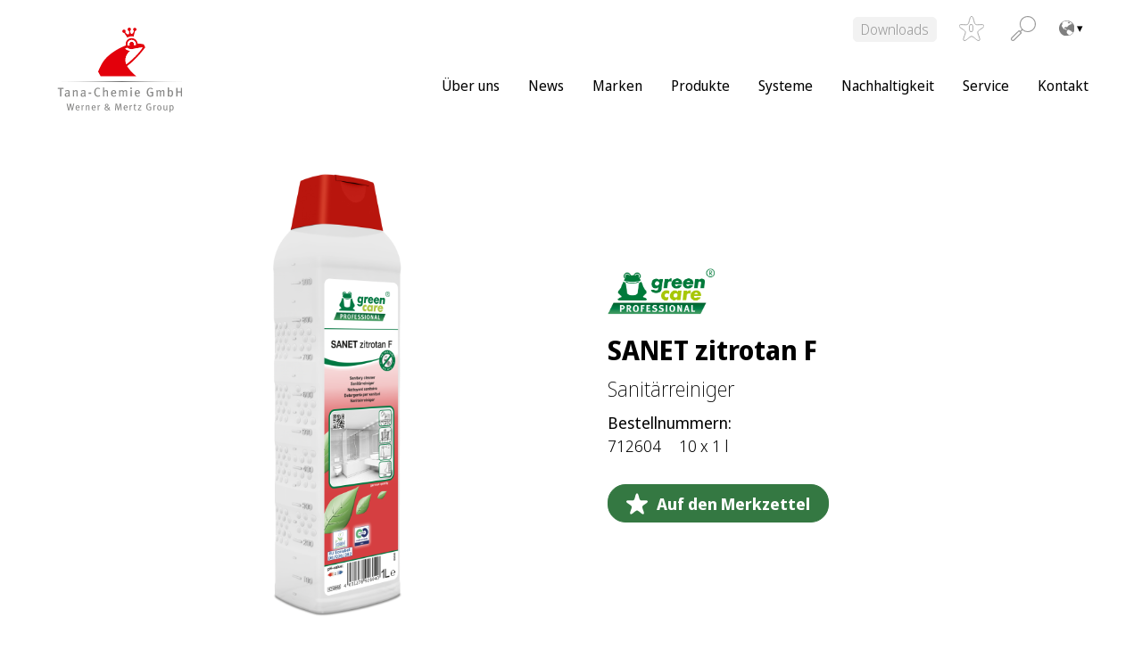

--- FILE ---
content_type: text/html; charset=UTF-8
request_url: https://wmprof.com/de/produkte/sanet-zitrotan-f/
body_size: 16757
content:
<!DOCTYPE html>
<html lang="de-DE" data-lang="de">
<head>
<meta charset="UTF-8" />
<meta http-equiv="x-ua-compatible" content="ie=edge">
<meta name="viewport" content="width=device-width, initial-scale=1">
<meta name='robots' content='index, follow, max-image-preview:large, max-snippet:-1, max-video-preview:-1' />

	<!-- This site is optimized with the Yoast SEO plugin v26.8 - https://yoast.com/product/yoast-seo-wordpress/ -->
	<title>SANET zitrotan F - Werner Mertz Professional</title>
	<link rel="canonical" href="https://wmprof.com/de/produkte/sanet-zitrotan-f/" />
	<meta property="og:locale" content="de_DE" />
	<meta property="og:type" content="article" />
	<meta property="og:title" content="SANET zitrotan F - Werner Mertz Professional" />
	<meta property="og:description" content="Saurer Sanitärunterhaltsreiniger ohne Farbe und Parfüm. Wirksam durch die natürliche Kraft der Zitronensäure. Überzeugende Reinigungsleistung bei geringer Anwendungskonzentration; entfernt wirksam Kalkseife, Kalk, Wasserflecken und Schmutz. Viskose Formulierung sorgt für gute Haftung auf den Flächen und damit Reinigungsergebnis frei von Streifen und Schlieren; hinterlässt einen frischen Zitronenduft. Respektiert biologische Kreisläufe und trägt so zum verantwortungsvollen Handeln [&hellip;]" />
	<meta property="og:url" content="https://wmprof.com/de/produkte/sanet-zitrotan-f/" />
	<meta property="og:site_name" content="Werner Mertz Professional" />
	<meta property="article:modified_time" content="2026-01-26T01:15:18+00:00" />
	<meta name="twitter:card" content="summary_large_image" />
	<script type="application/ld+json" class="yoast-schema-graph">{"@context":"https://schema.org","@graph":[{"@type":"WebPage","@id":"https://wmprof.com/de/produkte/sanet-zitrotan-f/","url":"https://wmprof.com/de/produkte/sanet-zitrotan-f/","name":"SANET zitrotan F - Werner Mertz Professional","isPartOf":{"@id":"https://wmprof.com/de/#website"},"datePublished":"2024-09-30T04:09:21+00:00","dateModified":"2026-01-26T01:15:18+00:00","breadcrumb":{"@id":"https://wmprof.com/de/produkte/sanet-zitrotan-f/#breadcrumb"},"inLanguage":"de","potentialAction":[{"@type":"ReadAction","target":["https://wmprof.com/de/produkte/sanet-zitrotan-f/"]}]},{"@type":"BreadcrumbList","@id":"https://wmprof.com/de/produkte/sanet-zitrotan-f/#breadcrumb","itemListElement":[{"@type":"ListItem","position":1,"name":"Home","item":"https://wmprof.com/de/"},{"@type":"ListItem","position":2,"name":"Produkte","item":"https://wmprof.com/de/produkte/"},{"@type":"ListItem","position":3,"name":"SANET zitrotan F"}]},{"@type":"WebSite","@id":"https://wmprof.com/de/#website","url":"https://wmprof.com/de/","name":"Werner Mertz Professional","description":"","publisher":{"@id":"https://wmprof.com/de/#organization"},"potentialAction":[{"@type":"SearchAction","target":{"@type":"EntryPoint","urlTemplate":"https://wmprof.com/de/?s={search_term_string}"},"query-input":{"@type":"PropertyValueSpecification","valueRequired":true,"valueName":"search_term_string"}}],"inLanguage":"de"},{"@type":"Organization","@id":"https://wmprof.com/de/#organization","name":"Werner Mertz Professional","url":"https://wmprof.com/de/","logo":{"@type":"ImageObject","inLanguage":"de","@id":"https://wmprof.com/de/#/schema/logo/image/","url":"https://wmprof.com/app/uploads/sites/2/2022/09/Tana_Chemie_RGB.svg","contentUrl":"https://wmprof.com/app/uploads/sites/2/2022/09/Tana_Chemie_RGB.svg","caption":"Werner Mertz Professional"},"image":{"@id":"https://wmprof.com/de/#/schema/logo/image/"}}]}</script>
	<!-- / Yoast SEO plugin. -->


<link rel="alternate" title="oEmbed (JSON)" type="application/json+oembed" href="https://wmprof.com/de/wp-json/oembed/1.0/embed?url=https%3A%2F%2Fwmprof.com%2Fde%2Fprodukte%2Fsanet-zitrotan-f%2F" />
<link rel="alternate" title="oEmbed (XML)" type="text/xml+oembed" href="https://wmprof.com/de/wp-json/oembed/1.0/embed?url=https%3A%2F%2Fwmprof.com%2Fde%2Fprodukte%2Fsanet-zitrotan-f%2F&#038;format=xml" />
<style id='wp-img-auto-sizes-contain-inline-css' type='text/css'>
img:is([sizes=auto i],[sizes^="auto," i]){contain-intrinsic-size:3000px 1500px}
/*# sourceURL=wp-img-auto-sizes-contain-inline-css */
</style>
<style id='wp-block-library-inline-css' type='text/css'>
:root{--wp-block-synced-color:#7a00df;--wp-block-synced-color--rgb:122,0,223;--wp-bound-block-color:var(--wp-block-synced-color);--wp-editor-canvas-background:#ddd;--wp-admin-theme-color:#007cba;--wp-admin-theme-color--rgb:0,124,186;--wp-admin-theme-color-darker-10:#006ba1;--wp-admin-theme-color-darker-10--rgb:0,107,160.5;--wp-admin-theme-color-darker-20:#005a87;--wp-admin-theme-color-darker-20--rgb:0,90,135;--wp-admin-border-width-focus:2px}@media (min-resolution:192dpi){:root{--wp-admin-border-width-focus:1.5px}}.wp-element-button{cursor:pointer}:root .has-very-light-gray-background-color{background-color:#eee}:root .has-very-dark-gray-background-color{background-color:#313131}:root .has-very-light-gray-color{color:#eee}:root .has-very-dark-gray-color{color:#313131}:root .has-vivid-green-cyan-to-vivid-cyan-blue-gradient-background{background:linear-gradient(135deg,#00d084,#0693e3)}:root .has-purple-crush-gradient-background{background:linear-gradient(135deg,#34e2e4,#4721fb 50%,#ab1dfe)}:root .has-hazy-dawn-gradient-background{background:linear-gradient(135deg,#faaca8,#dad0ec)}:root .has-subdued-olive-gradient-background{background:linear-gradient(135deg,#fafae1,#67a671)}:root .has-atomic-cream-gradient-background{background:linear-gradient(135deg,#fdd79a,#004a59)}:root .has-nightshade-gradient-background{background:linear-gradient(135deg,#330968,#31cdcf)}:root .has-midnight-gradient-background{background:linear-gradient(135deg,#020381,#2874fc)}:root{--wp--preset--font-size--normal:16px;--wp--preset--font-size--huge:42px}.has-regular-font-size{font-size:1em}.has-larger-font-size{font-size:2.625em}.has-normal-font-size{font-size:var(--wp--preset--font-size--normal)}.has-huge-font-size{font-size:var(--wp--preset--font-size--huge)}.has-text-align-center{text-align:center}.has-text-align-left{text-align:left}.has-text-align-right{text-align:right}.has-fit-text{white-space:nowrap!important}#end-resizable-editor-section{display:none}.aligncenter{clear:both}.items-justified-left{justify-content:flex-start}.items-justified-center{justify-content:center}.items-justified-right{justify-content:flex-end}.items-justified-space-between{justify-content:space-between}.screen-reader-text{border:0;clip-path:inset(50%);height:1px;margin:-1px;overflow:hidden;padding:0;position:absolute;width:1px;word-wrap:normal!important}.screen-reader-text:focus{background-color:#ddd;clip-path:none;color:#444;display:block;font-size:1em;height:auto;left:5px;line-height:normal;padding:15px 23px 14px;text-decoration:none;top:5px;width:auto;z-index:100000}html :where(.has-border-color){border-style:solid}html :where([style*=border-top-color]){border-top-style:solid}html :where([style*=border-right-color]){border-right-style:solid}html :where([style*=border-bottom-color]){border-bottom-style:solid}html :where([style*=border-left-color]){border-left-style:solid}html :where([style*=border-width]){border-style:solid}html :where([style*=border-top-width]){border-top-style:solid}html :where([style*=border-right-width]){border-right-style:solid}html :where([style*=border-bottom-width]){border-bottom-style:solid}html :where([style*=border-left-width]){border-left-style:solid}html :where(img[class*=wp-image-]){height:auto;max-width:100%}:where(figure){margin:0 0 1em}html :where(.is-position-sticky){--wp-admin--admin-bar--position-offset:var(--wp-admin--admin-bar--height,0px)}@media screen and (max-width:600px){html :where(.is-position-sticky){--wp-admin--admin-bar--position-offset:0px}}

/*# sourceURL=wp-block-library-inline-css */
</style><style id='global-styles-inline-css' type='text/css'>
:root{--wp--preset--aspect-ratio--square: 1;--wp--preset--aspect-ratio--4-3: 4/3;--wp--preset--aspect-ratio--3-4: 3/4;--wp--preset--aspect-ratio--3-2: 3/2;--wp--preset--aspect-ratio--2-3: 2/3;--wp--preset--aspect-ratio--16-9: 16/9;--wp--preset--aspect-ratio--9-16: 9/16;--wp--preset--color--black:  #000
;--wp--preset--color--cyan-bluish-gray: #abb8c3;--wp--preset--color--white:  #fff
;--wp--preset--color--pale-pink: #f78da7;--wp--preset--color--vivid-red: #cf2e2e;--wp--preset--color--luminous-vivid-orange: #ff6900;--wp--preset--color--luminous-vivid-amber: #fcb900;--wp--preset--color--light-green-cyan: #7bdcb5;--wp--preset--color--vivid-green-cyan: #00d084;--wp--preset--color--pale-cyan-blue: #8ed1fc;--wp--preset--color--vivid-cyan-blue: #0693e3;--wp--preset--color--vivid-purple: #9b51e0;--wp--preset--color--primary:  #D02C22
;--wp--preset--color--secondary:  #abc338
;--wp--preset--color--tertiary:  #EEF3CE
;--wp--preset--color--accent:  #347842
;--wp--preset--color--grey-light:  #f2f2f2
;--wp--preset--color--grey:  #{$colorGrey}
;--wp--preset--color--red:  #721c24
;--wp--preset--color--light-red:  #f8d7da
;--wp--preset--color--yellow:  #856404
;--wp--preset--color--light-yellow:  #fff3cd
;--wp--preset--color--blue:  #004085
;--wp--preset--color--light-blue:  #cce5ff
;--wp--preset--color--green:  #155724
;--wp--preset--color--light-green:  #d4edda
;--wp--preset--gradient--vivid-cyan-blue-to-vivid-purple: linear-gradient(135deg,rgb(6,147,227) 0%,rgb(155,81,224) 100%);--wp--preset--gradient--light-green-cyan-to-vivid-green-cyan: linear-gradient(135deg,rgb(122,220,180) 0%,rgb(0,208,130) 100%);--wp--preset--gradient--luminous-vivid-amber-to-luminous-vivid-orange: linear-gradient(135deg,rgb(252,185,0) 0%,rgb(255,105,0) 100%);--wp--preset--gradient--luminous-vivid-orange-to-vivid-red: linear-gradient(135deg,rgb(255,105,0) 0%,rgb(207,46,46) 100%);--wp--preset--gradient--very-light-gray-to-cyan-bluish-gray: linear-gradient(135deg,rgb(238,238,238) 0%,rgb(169,184,195) 100%);--wp--preset--gradient--cool-to-warm-spectrum: linear-gradient(135deg,rgb(74,234,220) 0%,rgb(151,120,209) 20%,rgb(207,42,186) 40%,rgb(238,44,130) 60%,rgb(251,105,98) 80%,rgb(254,248,76) 100%);--wp--preset--gradient--blush-light-purple: linear-gradient(135deg,rgb(255,206,236) 0%,rgb(152,150,240) 100%);--wp--preset--gradient--blush-bordeaux: linear-gradient(135deg,rgb(254,205,165) 0%,rgb(254,45,45) 50%,rgb(107,0,62) 100%);--wp--preset--gradient--luminous-dusk: linear-gradient(135deg,rgb(255,203,112) 0%,rgb(199,81,192) 50%,rgb(65,88,208) 100%);--wp--preset--gradient--pale-ocean: linear-gradient(135deg,rgb(255,245,203) 0%,rgb(182,227,212) 50%,rgb(51,167,181) 100%);--wp--preset--gradient--electric-grass: linear-gradient(135deg,rgb(202,248,128) 0%,rgb(113,206,126) 100%);--wp--preset--gradient--midnight: linear-gradient(135deg,rgb(2,3,129) 0%,rgb(40,116,252) 100%);--wp--preset--font-size--small: 13px;--wp--preset--font-size--medium: 20px;--wp--preset--font-size--large: 36px;--wp--preset--font-size--x-large: 42px;--wp--preset--spacing--20: 0.44rem;--wp--preset--spacing--30: 0.67rem;--wp--preset--spacing--40: 1rem;--wp--preset--spacing--50: 1.5rem;--wp--preset--spacing--60: 2.25rem;--wp--preset--spacing--70: 3.38rem;--wp--preset--spacing--80: 5.06rem;--wp--preset--shadow--natural: 6px 6px 9px rgba(0, 0, 0, 0.2);--wp--preset--shadow--deep: 12px 12px 50px rgba(0, 0, 0, 0.4);--wp--preset--shadow--sharp: 6px 6px 0px rgba(0, 0, 0, 0.2);--wp--preset--shadow--outlined: 6px 6px 0px -3px rgb(255, 255, 255), 6px 6px rgb(0, 0, 0);--wp--preset--shadow--crisp: 6px 6px 0px rgb(0, 0, 0);}:where(.is-layout-flex){gap: 0.5em;}:where(.is-layout-grid){gap: 0.5em;}body .is-layout-flex{display: flex;}.is-layout-flex{flex-wrap: wrap;align-items: center;}.is-layout-flex > :is(*, div){margin: 0;}body .is-layout-grid{display: grid;}.is-layout-grid > :is(*, div){margin: 0;}:where(.wp-block-columns.is-layout-flex){gap: 2em;}:where(.wp-block-columns.is-layout-grid){gap: 2em;}:where(.wp-block-post-template.is-layout-flex){gap: 1.25em;}:where(.wp-block-post-template.is-layout-grid){gap: 1.25em;}.has-black-color{color: var(--wp--preset--color--black) !important;}.has-cyan-bluish-gray-color{color: var(--wp--preset--color--cyan-bluish-gray) !important;}.has-white-color{color: var(--wp--preset--color--white) !important;}.has-pale-pink-color{color: var(--wp--preset--color--pale-pink) !important;}.has-vivid-red-color{color: var(--wp--preset--color--vivid-red) !important;}.has-luminous-vivid-orange-color{color: var(--wp--preset--color--luminous-vivid-orange) !important;}.has-luminous-vivid-amber-color{color: var(--wp--preset--color--luminous-vivid-amber) !important;}.has-light-green-cyan-color{color: var(--wp--preset--color--light-green-cyan) !important;}.has-vivid-green-cyan-color{color: var(--wp--preset--color--vivid-green-cyan) !important;}.has-pale-cyan-blue-color{color: var(--wp--preset--color--pale-cyan-blue) !important;}.has-vivid-cyan-blue-color{color: var(--wp--preset--color--vivid-cyan-blue) !important;}.has-vivid-purple-color{color: var(--wp--preset--color--vivid-purple) !important;}.has-black-background-color{background-color: var(--wp--preset--color--black) !important;}.has-cyan-bluish-gray-background-color{background-color: var(--wp--preset--color--cyan-bluish-gray) !important;}.has-white-background-color{background-color: var(--wp--preset--color--white) !important;}.has-pale-pink-background-color{background-color: var(--wp--preset--color--pale-pink) !important;}.has-vivid-red-background-color{background-color: var(--wp--preset--color--vivid-red) !important;}.has-luminous-vivid-orange-background-color{background-color: var(--wp--preset--color--luminous-vivid-orange) !important;}.has-luminous-vivid-amber-background-color{background-color: var(--wp--preset--color--luminous-vivid-amber) !important;}.has-light-green-cyan-background-color{background-color: var(--wp--preset--color--light-green-cyan) !important;}.has-vivid-green-cyan-background-color{background-color: var(--wp--preset--color--vivid-green-cyan) !important;}.has-pale-cyan-blue-background-color{background-color: var(--wp--preset--color--pale-cyan-blue) !important;}.has-vivid-cyan-blue-background-color{background-color: var(--wp--preset--color--vivid-cyan-blue) !important;}.has-vivid-purple-background-color{background-color: var(--wp--preset--color--vivid-purple) !important;}.has-black-border-color{border-color: var(--wp--preset--color--black) !important;}.has-cyan-bluish-gray-border-color{border-color: var(--wp--preset--color--cyan-bluish-gray) !important;}.has-white-border-color{border-color: var(--wp--preset--color--white) !important;}.has-pale-pink-border-color{border-color: var(--wp--preset--color--pale-pink) !important;}.has-vivid-red-border-color{border-color: var(--wp--preset--color--vivid-red) !important;}.has-luminous-vivid-orange-border-color{border-color: var(--wp--preset--color--luminous-vivid-orange) !important;}.has-luminous-vivid-amber-border-color{border-color: var(--wp--preset--color--luminous-vivid-amber) !important;}.has-light-green-cyan-border-color{border-color: var(--wp--preset--color--light-green-cyan) !important;}.has-vivid-green-cyan-border-color{border-color: var(--wp--preset--color--vivid-green-cyan) !important;}.has-pale-cyan-blue-border-color{border-color: var(--wp--preset--color--pale-cyan-blue) !important;}.has-vivid-cyan-blue-border-color{border-color: var(--wp--preset--color--vivid-cyan-blue) !important;}.has-vivid-purple-border-color{border-color: var(--wp--preset--color--vivid-purple) !important;}.has-vivid-cyan-blue-to-vivid-purple-gradient-background{background: var(--wp--preset--gradient--vivid-cyan-blue-to-vivid-purple) !important;}.has-light-green-cyan-to-vivid-green-cyan-gradient-background{background: var(--wp--preset--gradient--light-green-cyan-to-vivid-green-cyan) !important;}.has-luminous-vivid-amber-to-luminous-vivid-orange-gradient-background{background: var(--wp--preset--gradient--luminous-vivid-amber-to-luminous-vivid-orange) !important;}.has-luminous-vivid-orange-to-vivid-red-gradient-background{background: var(--wp--preset--gradient--luminous-vivid-orange-to-vivid-red) !important;}.has-very-light-gray-to-cyan-bluish-gray-gradient-background{background: var(--wp--preset--gradient--very-light-gray-to-cyan-bluish-gray) !important;}.has-cool-to-warm-spectrum-gradient-background{background: var(--wp--preset--gradient--cool-to-warm-spectrum) !important;}.has-blush-light-purple-gradient-background{background: var(--wp--preset--gradient--blush-light-purple) !important;}.has-blush-bordeaux-gradient-background{background: var(--wp--preset--gradient--blush-bordeaux) !important;}.has-luminous-dusk-gradient-background{background: var(--wp--preset--gradient--luminous-dusk) !important;}.has-pale-ocean-gradient-background{background: var(--wp--preset--gradient--pale-ocean) !important;}.has-electric-grass-gradient-background{background: var(--wp--preset--gradient--electric-grass) !important;}.has-midnight-gradient-background{background: var(--wp--preset--gradient--midnight) !important;}.has-small-font-size{font-size: var(--wp--preset--font-size--small) !important;}.has-medium-font-size{font-size: var(--wp--preset--font-size--medium) !important;}.has-large-font-size{font-size: var(--wp--preset--font-size--large) !important;}.has-x-large-font-size{font-size: var(--wp--preset--font-size--x-large) !important;}
/*# sourceURL=global-styles-inline-css */
</style>

<style id='classic-theme-styles-inline-css' type='text/css'>
/*! This file is auto-generated */
.wp-block-button__link{color:#fff;background-color:#32373c;border-radius:9999px;box-shadow:none;text-decoration:none;padding:calc(.667em + 2px) calc(1.333em + 2px);font-size:1.125em}.wp-block-file__button{background:#32373c;color:#fff;text-decoration:none}
/*# sourceURL=/wp-includes/css/classic-themes.min.css */
</style>
<link rel='stylesheet' id='categories-images-styles-css' href='https://wmprof.com/app/plugins/categories-images/assets/css/zci-styles.css?ver=3.3.1' type='text/css' media='all' />
<link rel='stylesheet' id='contact-form-7-css' href='https://wmprof.com/app/plugins/contact-form-7/includes/css/styles.css?ver=6.1.4' type='text/css' media='all' />
<link rel='stylesheet' id='hdw-google-indexing-hint-styles-css' href='https://wmprof.com/app/plugins/hdw-plugin/assets/hdw-seo-plugin.css?ver=1.0.0' type='text/css' media='all' />
<link rel='stylesheet' id='sanitize-css-css' href='https://wmprof.com/app/themes/wmprof/dist/vendor/sanitize-css/sanitize.css?ver=1' type='text/css' media='all' />
<link rel='stylesheet' id='theme-css' href='https://wmprof.com/app/themes/wmprof/dist/css/app.min.css?ver=1' type='text/css' media='all' />
<link rel='stylesheet' id='slick-slider-css' href='https://wmprof.com/app/themes/wmprof/dist/vendor/slick-carousel/slick/slick.css?ver=1' type='text/css' media='all' />
<link rel='stylesheet' id='dflip-style-css' href='https://wmprof.com/app/plugins/3d-flipbook-dflip-lite/assets/css/dflip.min.css?ver=2.4.20' type='text/css' media='all' />
<link rel='stylesheet' id='borlabs-cookie-custom-css' href='https://wmprof.com/app/cache/borlabs-cookie/2/borlabs-cookie-2-de.css?ver=3.3.23-22' type='text/css' media='all' />
<link rel='stylesheet' id='searchwp-live-search-css' href='https://wmprof.com/app/plugins/searchwp-live-ajax-search/assets/styles/style.min.css?ver=1.8.7' type='text/css' media='all' />
<style id='searchwp-live-search-inline-css' type='text/css'>
.searchwp-live-search-result .searchwp-live-search-result--title a {
  font-size: 16px;
}
.searchwp-live-search-result .searchwp-live-search-result--price {
  font-size: 14px;
}
.searchwp-live-search-result .searchwp-live-search-result--add-to-cart .button {
  font-size: 14px;
}

/*# sourceURL=searchwp-live-search-inline-css */
</style>
<script type="text/javascript" src="https://wmprof.com/de/wp-includes/js/jquery/jquery.min.js?ver=3.7.1" id="jquery-core-js"></script>
<script type="text/javascript" src="https://wmprof.com/de/wp-includes/js/jquery/jquery-migrate.min.js?ver=3.4.1" id="jquery-migrate-js"></script>
<script data-no-optimize="1" data-no-minify="1" data-cfasync="false" type="text/javascript" src="https://wmprof.com/app/cache/borlabs-cookie/2/borlabs-cookie-config-de.json.js?ver=3.3.23-26" id="borlabs-cookie-config-js"></script>
<script data-no-optimize="1" data-no-minify="1" data-cfasync="false" type="text/javascript" src="https://wmprof.com/app/plugins/borlabs-cookie/assets/javascript/borlabs-cookie-prioritize.min.js?ver=3.3.23" id="borlabs-cookie-prioritize-js"></script>
<style>:root{ --content-width: 1420px;}</style><script data-no-optimize="1" data-no-minify="1" data-cfasync="false" data-borlabs-cookie-script-blocker-ignore>
    (function () {
        if ('0' === '1' && '1' === '1') {
            window['gtag_enable_tcf_support'] = true;
        }
        window.dataLayer = window.dataLayer || [];
        if (typeof window.gtag !== 'function') {
            window.gtag = function () {
                window.dataLayer.push(arguments);
            };
        }
        gtag('set', 'developer_id.dYjRjMm', true);
        if ('1' === '1') {
            let getCookieValue = function (name) {
                return document.cookie.match('(^|;)\\s*' + name + '\\s*=\\s*([^;]+)')?.pop() || '';
            };
            const gtmRegionsData = '[{"google-tag-manager-cm-region":"","google-tag-manager-cm-default-ad-storage":"denied","google-tag-manager-cm-default-ad-personalization":"denied","google-tag-manager-cm-default-ad-user-data":"denied","google-tag-manager-cm-default-analytics-storage":"denied","google-tag-manager-cm-default-functionality-storage":"denied","google-tag-manager-cm-default-personalization-storage":"denied","google-tag-manager-cm-default-security-storage":"denied"}]';
            let gtmRegions = [];
            if (gtmRegionsData !== '\{\{ google-tag-manager-cm-regional-defaults \}\}') {
                gtmRegions = JSON.parse(gtmRegionsData);
            }
            let defaultRegion = null;
            for (let gtmRegionIndex in gtmRegions) {
                let gtmRegion = gtmRegions[gtmRegionIndex];
                if (gtmRegion['google-tag-manager-cm-region'] === '') {
                    defaultRegion = gtmRegion;
                } else {
                    gtag('consent', 'default', {
                        'ad_storage': gtmRegion['google-tag-manager-cm-default-ad-storage'],
                        'ad_user_data': gtmRegion['google-tag-manager-cm-default-ad-user-data'],
                        'ad_personalization': gtmRegion['google-tag-manager-cm-default-ad-personalization'],
                        'analytics_storage': gtmRegion['google-tag-manager-cm-default-analytics-storage'],
                        'functionality_storage': gtmRegion['google-tag-manager-cm-default-functionality-storage'],
                        'personalization_storage': gtmRegion['google-tag-manager-cm-default-personalization-storage'],
                        'security_storage': gtmRegion['google-tag-manager-cm-default-security-storage'],
                        'region': gtmRegion['google-tag-manager-cm-region'].toUpperCase().split(','),
						'wait_for_update': 500,
                    });
                }
            }
            let cookieValue = getCookieValue('borlabs-cookie-gcs');
            let consentsFromCookie = {};
            if (cookieValue !== '') {
                consentsFromCookie = JSON.parse(decodeURIComponent(cookieValue));
            }
            let defaultValues = {
                'ad_storage': defaultRegion === null ? 'denied' : defaultRegion['google-tag-manager-cm-default-ad-storage'],
                'ad_user_data': defaultRegion === null ? 'denied' : defaultRegion['google-tag-manager-cm-default-ad-user-data'],
                'ad_personalization': defaultRegion === null ? 'denied' : defaultRegion['google-tag-manager-cm-default-ad-personalization'],
                'analytics_storage': defaultRegion === null ? 'denied' : defaultRegion['google-tag-manager-cm-default-analytics-storage'],
                'functionality_storage': defaultRegion === null ? 'denied' : defaultRegion['google-tag-manager-cm-default-functionality-storage'],
                'personalization_storage': defaultRegion === null ? 'denied' : defaultRegion['google-tag-manager-cm-default-personalization-storage'],
                'security_storage': defaultRegion === null ? 'denied' : defaultRegion['google-tag-manager-cm-default-security-storage'],
                'wait_for_update': 500,
            };
            gtag('consent', 'default', {...defaultValues, ...consentsFromCookie});
            gtag('set', 'ads_data_redaction', true);
        }

        if ('0' === '1') {
            let url = new URL(window.location.href);

            if ((url.searchParams.has('gtm_debug') && url.searchParams.get('gtm_debug') !== '') || document.cookie.indexOf('__TAG_ASSISTANT=') !== -1 || document.documentElement.hasAttribute('data-tag-assistant-present')) {
                /* GTM block start */
                (function(w,d,s,l,i){w[l]=w[l]||[];w[l].push({'gtm.start':
                        new Date().getTime(),event:'gtm.js'});var f=d.getElementsByTagName(s)[0],
                    j=d.createElement(s),dl=l!='dataLayer'?'&l='+l:'';j.async=true;j.src=
                    'https://www.googletagmanager.com/gtm.js?id='+i+dl;f.parentNode.insertBefore(j,f);
                })(window,document,'script','dataLayer','GTM-TKLH6C7');
                /* GTM block end */
            } else {
                /* GTM block start */
                (function(w,d,s,l,i){w[l]=w[l]||[];w[l].push({'gtm.start':
                        new Date().getTime(),event:'gtm.js'});var f=d.getElementsByTagName(s)[0],
                    j=d.createElement(s),dl=l!='dataLayer'?'&l='+l:'';j.async=true;j.src=
                    'https://wmprof.com/app/uploads/borlabs-cookie/' + i + '.js?ver=not-set-yet';f.parentNode.insertBefore(j,f);
                })(window,document,'script','dataLayer','GTM-TKLH6C7');
                /* GTM block end */
            }
        }


        let borlabsCookieConsentChangeHandler = function () {
            window.dataLayer = window.dataLayer || [];
            if (typeof window.gtag !== 'function') {
                window.gtag = function() {
                    window.dataLayer.push(arguments);
                };
            }

            let consents = BorlabsCookie.Cookie.getPluginCookie().consents;

            if ('1' === '1') {
                let gtmConsents = {};
                let customConsents = {};

				let services = BorlabsCookie.Services._services;

				for (let service in services) {
					if (service !== 'borlabs-cookie') {
						customConsents['borlabs_cookie_' + service.replaceAll('-', '_')] = BorlabsCookie.Consents.hasConsent(service) ? 'granted' : 'denied';
					}
				}

                if ('0' === '1') {
                    gtmConsents = {
                        'analytics_storage': BorlabsCookie.Consents.hasConsentForServiceGroup('statistics') === true ? 'granted' : 'denied',
                        'functionality_storage': BorlabsCookie.Consents.hasConsentForServiceGroup('statistics') === true ? 'granted' : 'denied',
                        'personalization_storage': BorlabsCookie.Consents.hasConsentForServiceGroup('statistics') === true ? 'granted' : 'denied',
                        'security_storage': BorlabsCookie.Consents.hasConsentForServiceGroup('statistics') === true ? 'granted' : 'denied',
                    };
                } else {
                    gtmConsents = {
                        'ad_storage': BorlabsCookie.Consents.hasConsentForServiceGroup('statistics') === true ? 'granted' : 'denied',
                        'ad_user_data': BorlabsCookie.Consents.hasConsentForServiceGroup('statistics') === true ? 'granted' : 'denied',
                        'ad_personalization': BorlabsCookie.Consents.hasConsentForServiceGroup('statistics') === true ? 'granted' : 'denied',
                        'analytics_storage': BorlabsCookie.Consents.hasConsentForServiceGroup('statistics') === true ? 'granted' : 'denied',
                        'functionality_storage': BorlabsCookie.Consents.hasConsentForServiceGroup('statistics') === true ? 'granted' : 'denied',
                        'personalization_storage': BorlabsCookie.Consents.hasConsentForServiceGroup('statistics') === true ? 'granted' : 'denied',
                        'security_storage': BorlabsCookie.Consents.hasConsentForServiceGroup('statistics') === true ? 'granted' : 'denied',
                    };
                }
                BorlabsCookie.CookieLibrary.setCookie(
                    'borlabs-cookie-gcs',
                    JSON.stringify(gtmConsents),
                    BorlabsCookie.Settings.automaticCookieDomainAndPath.value ? '' : BorlabsCookie.Settings.cookieDomain.value,
                    BorlabsCookie.Settings.cookiePath.value,
                    BorlabsCookie.Cookie.getPluginCookie().expires,
                    BorlabsCookie.Settings.cookieSecure.value,
                    BorlabsCookie.Settings.cookieSameSite.value
                );
                gtag('consent', 'update', {...gtmConsents, ...customConsents});
            }


            for (let serviceGroup in consents) {
                for (let service of consents[serviceGroup]) {
                    if (!window.BorlabsCookieGtmPackageSentEvents.includes(service) && service !== 'borlabs-cookie') {
                        window.dataLayer.push({
                            event: 'borlabs-cookie-opt-in-' + service,
                        });
                        window.BorlabsCookieGtmPackageSentEvents.push(service);
                    }
                }
            }
            let afterConsentsEvent = document.createEvent('Event');
            afterConsentsEvent.initEvent('borlabs-cookie-google-tag-manager-after-consents', true, true);
            document.dispatchEvent(afterConsentsEvent);
        };
        window.BorlabsCookieGtmPackageSentEvents = [];
        document.addEventListener('borlabs-cookie-consent-saved', borlabsCookieConsentChangeHandler);
        document.addEventListener('borlabs-cookie-handle-unblock', borlabsCookieConsentChangeHandler);
    })();
</script><link rel="icon" href="https://wmprof.com/app/uploads/sites/2/2022/02/werner-mertz-icon-e1645425263209.png" sizes="32x32" />
<link rel="icon" href="https://wmprof.com/app/uploads/sites/2/2022/02/werner-mertz-icon-e1645425263209.png" sizes="192x192" />
<link rel="apple-touch-icon" href="https://wmprof.com/app/uploads/sites/2/2022/02/werner-mertz-icon-e1645425263209.png" />
<meta name="msapplication-TileImage" content="https://wmprof.com/app/uploads/sites/2/2022/02/werner-mertz-icon-e1645425263209.png" />
                <meta property="og:image" content="https://dms-werner-mertz.s3.eu-central-1.amazonaws.com/files/shares/product-pictures/sanet-zitrotan-f/conversions/sanet-zitrotan-f-1l-side-web-detail.png">
                <meta property="og:image:width" content="600">
                <meta property="og:image:height" content="740">
                <meta property="og:image:type" content="image/png">
        		<style type="text/css" id="wp-custom-css">
			.captcha {
	display: flex;
	flex-direction: column;
	gap: 1rem;
	margin-top: 2rem;
	margin-bottom: 2rem;
}
body .cpt-overview-module__filter-list {
	display: inline-flex;
	flex-wrap: wrap;
	margin-left: 20px;
}

.captcha input {
	width: 26rem;
	max-width: 100%;
}
input#f12_captcha {
	margin-bottom: 0.5rem;
}
.captcha img{
	background: var(--color__white);
	border-radius: var(--global__radius);
}
.has-grey-light-background-color .captcha img {
	border: 0.0625rem solid var(--color__grey);
}

.contact-person-form__finder .wp-block-columns.is-style-quote .wp-block-column .wp-block-image, .contact-person-form__finder .wp-block-columns.is-style-zitat-module .wp-block-column .wp-block-image, .is-style-contact-person-wrapper .wp-block-columns.is-style-quote .wp-block-column .wp-block-image, .is-style-contact-person-wrapper .wp-block-columns.is-style-zitat-module .wp-block-column .wp-block-image{
	display: block !important;
	margin-bottom: 50px;
}

.is-style-contact-person-wrapper .wp-block-columns.is-style-quote .wp-block-column, .is-style-contact-person-wrapper .wp-block-columns.is-style-zitat-module .wp-block-column {
	margin: 0;
    justify-content: center;
}

html body .is-layout-constrained > :where(:not(.alignleft):not(.alignright):not(.alignfull)) {
  max-width: 100% !important;
    margin-left: 0 !important;
    margin-right: 0 !important;
}

/* REMOVE to display Downloads Button - START *
header #menu-metanavigation > li {
	display: none !important;
}
/* REMOVE to display Downloads Button - START */



.df-sidemenu-trigger {display: none;}		</style>
		
<script>
    const ajaxurl = 'https://wmprof.com/de/wp-admin/admin-ajax.php';
</script>
</head>

<script type="text/javascript">
    let filterBehaviorSetting = "combine";
</script>

<body class="wp-singular cpt_products-template-default single single-cpt_products postid-6437 wp-custom-logo wp-embed-responsive wp-theme-wmprof environment-production">
<a class="screen-reader-text" href="#main-navigation">Zum Inhalt</a>
<a class="screen-reader-text" href="#main-navigation">Zum Hauptmenü</a>



<header class="header container" role="banner">

    <div class="header__container">

        <a href="https://wmprof.com/de/" class="custom-logo-link" rel="home"><img src="https://wmprof.com/app/uploads/sites/2/2022/09/Tana_Chemie_RGB.svg" class="custom-logo" alt="Werner Mertz Professional" decoding="async" /></a>
		<nav class="navigation-toggle">
			<span class="navigation-toggle__bar"></span>
			<span class="navigation-toggle__bar"></span>
			<span class="navigation-toggle__bar"></span>
		</nav>

    </div>

	<div class="search-meta-navigation-wrapper">
		<nav id="meta-navigation" class="meta-navigation"><ul id="menu-metanavigation" class=""><li id="menu-item-68" class="meta-button menu-item menu-item-type-post_type menu-item-object-page menu-item-68"><a href="https://wmprof.com/de/downloads/">Downloads</a></li>
</ul></nav>
                    <a href="https://wmprof.com/de/wish-list/" class="wishlist is-empty">
                
        <svg class="icon icon-wishlist-star">
            <use xlink:href="https://wmprof.com/app/themes/wmprof/dist/img/icons/symbol-defs.svg?v=00000#icon-wishlist-star"></use>
        </svg>
                    <span class="wishlist-counter">
                    <span class="wishlist-counter--number">
                        0                    </span>
                </span>
            </a>
        
		<div class="search-icon search-toggle-button">
			<div class="search-button">
				
        <svg class="icon icon-search">
            <use xlink:href="https://wmprof.com/app/themes/wmprof/dist/img/icons/symbol-defs.svg?v=00000#icon-search"></use>
        </svg>
    			</div>
			<span class="close-search"><span class="close-search-inner"></span></span>
		</div>

		
					<button class="country-language-toggle">
				<span class="country-language-toggle__inner-container">
					<img src="https://wmprof.com/app/themes/wmprof/dist/img/icons/earth-globe.svg" alt="" height="" width="">
				</span>
			</button>
			</div>
	<div class="search-form__wrapper">
		<div class="search-form__wrapper--inner" id="menu_search">
			<div class="search-form__wrapper--inner-container" id="menu_search">
				<form role="search" method="get" class="search-form" action="https://wmprof.com/de/">
				<label>
					<span class="screen-reader-text">Suche nach:</span>
					<input type="search" class="search-field" placeholder="Suchen …" value="" name="s" data-swplive="true" data-swpengine="default" data-swpconfig="default" />
				</label>
				<input type="submit" class="search-submit" value="Suchen" />
			</form>				<span class="close-search search-toggle-button"><span class="close-search-inner"></span></span>
				<div class="pseudo-search-button">
        <svg class="icon icon-search">
            <use xlink:href="https://wmprof.com/app/themes/wmprof/dist/img/icons/symbol-defs.svg?v=00000#icon-search"></use>
        </svg>
    </div>
			</div>
		</div>
	</div>

	<nav id="main-navigation" class="main-navigation"><ul id="menu-main-navigation" class="main-navigation"><li id="menu-item-1078" class="menu-item menu-item-type-custom menu-item-object-custom menu-item-has-children menu-item-1078"><a href="#">Über uns</a>
<ul class="sub-menu">
	<li id="menu-item-129" class="js-back-link back-link menu-item menu-item-type-custom menu-item-object-custom menu-item-129"><a href="#">Zurück</a></li>
	<li id="menu-item-124" class="menu-item menu-item-type-post_type menu-item-object-page menu-item-124"><a href="https://wmprof.com/de/ueber-uns/unternehmen/">Unternehmen</a></li>
	<li id="menu-item-1401" class="menu-item menu-item-type-post_type menu-item-object-page menu-item-1401"><a href="https://wmprof.com/de/ueber-uns/complience/">Compliance</a></li>
	<li id="menu-item-126" class="menu-item menu-item-type-post_type menu-item-object-page menu-item-126"><a href="https://wmprof.com/de/ueber-uns/karriere/">Karriere</a></li>
	<li id="menu-item-125" class="menu-item menu-item-type-post_type menu-item-object-page menu-item-125"><a href="https://wmprof.com/de/ueber-uns/zertifikate/">Zertifikate</a></li>
	<li id="menu-item-4749" class="menu-item menu-item-type-post_type menu-item-object-page menu-item-4749"><a href="https://wmprof.com/de/ueber-uns/go-green-initiative/">Go Green Initiative</a></li>
</ul>
</li>
<li id="menu-item-49" class="menu-item menu-item-type-post_type menu-item-object-page menu-item-49"><a href="https://wmprof.com/de/neuigkeiten/">News</a></li>
<li id="menu-item-1122" class="menu-item menu-item-type-custom menu-item-object-custom menu-item-has-children menu-item-1122"><a href="#">Marken</a>
<ul class="sub-menu">
	<li id="menu-item-130" class="js-back-link back-link menu-item menu-item-type-custom menu-item-object-custom menu-item-130"><a href="#">Zurück</a></li>
	<li id="menu-item-127" class="menu-item menu-item-type-post_type menu-item-object-page menu-item-127"><a href="https://wmprof.com/de/marken/green-care-professional/">Green Care Professional</a></li>
	<li id="menu-item-128" class="menu-item menu-item-type-post_type menu-item-object-page menu-item-128"><a href="https://wmprof.com/de/marken/tana-professional/">Tana Professional</a></li>
</ul>
</li>
<li id="menu-item-52" class="menu-item menu-item-type-post_type menu-item-object-page menu-item-52"><a href="https://wmprof.com/de/produkte-systeme/produkte/">Produkte</a></li>
<li id="menu-item-53" class="menu-item menu-item-type-post_type menu-item-object-page menu-item-53"><a href="https://wmprof.com/de/systeme/">Systeme</a></li>
<li id="menu-item-1313" class="menu-item menu-item-type-post_type menu-item-object-page menu-item-1313"><a href="https://wmprof.com/de/nachhaltigkeit/">Nachhaltigkeit</a></li>
<li id="menu-item-59" class="is-meta-item menu-item menu-item-type-post_type menu-item-object-page menu-item-59"><a href="https://wmprof.com/de/service/">Service</a></li>
<li id="menu-item-60" class="is-meta-item menu-item menu-item-type-post_type menu-item-object-page menu-item-60"><a href="https://wmprof.com/de/kontakt/">Kontakt</a></li>
</ul></nav>
	<div class="country-language-switcher"><div class="country-switcher"><strong>Wählen Sie ein anderes Land:</strong><nav id="country-select" class="country-select__inner-container"><ul id="menu-country-select" class=""><li id="menu-item-71" class="lang-en-US menu-item menu-item-type-custom menu-item-object-custom menu-item-home menu-item-71"><a href="https://wmprof.com/" title="en-US">International</a></li>
<li id="menu-item-72" class="lang-de-AT menu-item menu-item-type-custom menu-item-object-custom menu-item-72"><a href="https://wmprof.com/at" title="at">Austria</a></li>
<li id="menu-item-74" class="js-country-lang-selection lang-nl-BE lang-fr-BE lang-de-BE menu-item menu-item-type-custom menu-item-object-custom menu-item-has-children menu-item-74"><a href="#" title="be">Belgium</a>
<ul class="sub-menu">
	<li id="menu-item-75" class="menu-item menu-item-type-custom menu-item-object-custom menu-item-75"><a href="https://wmprof.com/be-nl">Dutch</a></li>
	<li id="menu-item-76" class="menu-item menu-item-type-custom menu-item-object-custom menu-item-76"><a href="https://wmprof.com/be-fr">French</a></li>
	<li id="menu-item-113" class="js-country-selection-back menu-item menu-item-type-custom menu-item-object-custom menu-item-113"><a href="#">Back to country selection</a></li>
</ul>
</li>
<li id="menu-item-78" class="menu-item menu-item-type-custom menu-item-object-custom menu-item-home menu-item-78"><a href="https://wmprof.com/" title="ba">Bosnia &#038; Herzegovina</a></li>
<li id="menu-item-79" class="menu-item menu-item-type-custom menu-item-object-custom menu-item-home menu-item-79"><a href="https://wmprof.com/" title="bg">Bulgaria</a></li>
<li id="menu-item-80" class="menu-item menu-item-type-custom menu-item-object-custom menu-item-home menu-item-80"><a href="https://wmprof.com/" title="cn">China</a></li>
<li id="menu-item-81" class="menu-item menu-item-type-custom menu-item-object-custom menu-item-home menu-item-81"><a href="https://wmprof.com/" title="hr">Croatia</a></li>
<li id="menu-item-82" class="menu-item menu-item-type-custom menu-item-object-custom menu-item-home menu-item-82"><a href="https://wmprof.com/" title="cz">Czech Republic</a></li>
<li id="menu-item-83" class="lang-da-DK menu-item menu-item-type-custom menu-item-object-custom menu-item-83"><a href="https://wmprof.com/dk" title="dk">Denmark</a></li>
<li id="menu-item-84" class="menu-item menu-item-type-custom menu-item-object-custom menu-item-84"><a href="https://wmprof.com/et" title="ez">Estonia</a></li>
<li id="menu-item-85" class="lang-fi-FI menu-item menu-item-type-custom menu-item-object-custom menu-item-85"><a href="https://wmprof.com/fi" title="fi">Finland</a></li>
<li id="menu-item-86" class="lang-fr-FR menu-item menu-item-type-custom menu-item-object-custom menu-item-86"><a href="https://wmprof.com/fr" title="fr">France</a></li>
<li id="menu-item-87" class="menu-item menu-item-type-custom menu-item-object-custom menu-item-home menu-item-87"><a href="https://wmprof.com/" title="gr">Georgia</a></li>
<li id="menu-item-70" class="lang-de-DE menu-item menu-item-type-custom menu-item-object-custom menu-item-70"><a href="https://wmprof.com/de" title="de">Germany</a></li>
<li id="menu-item-88" class="menu-item menu-item-type-custom menu-item-object-custom menu-item-home menu-item-88"><a href="https://wmprof.com/" title="hu">Hungary</a></li>
<li id="menu-item-89" class="lang-it-IT menu-item menu-item-type-custom menu-item-object-custom menu-item-89"><a href="https://wmprof.com/it" title="it">Italy</a></li>
<li id="menu-item-90" class="menu-item menu-item-type-custom menu-item-object-custom menu-item-home menu-item-90"><a href="https://wmprof.com/" title="kz">Kazakhstan</a></li>
<li id="menu-item-91" class="menu-item menu-item-type-custom menu-item-object-custom menu-item-home menu-item-91"><a href="https://wmprof.com/" title="kg">Kyrgzstan</a></li>
<li id="menu-item-92" class="menu-item menu-item-type-custom menu-item-object-custom menu-item-92"><a href="https://wmprof.com/lv" title="lv">Latvia</a></li>
<li id="menu-item-93" class="menu-item menu-item-type-custom menu-item-object-custom menu-item-93"><a href="https://wmprof.com/lt" title="lt">Lithuanian</a></li>
<li id="menu-item-97" class="menu-item menu-item-type-custom menu-item-object-custom menu-item-home menu-item-97"><a href="https://wmprof.com/" title="mk">Macedonia</a></li>
<li id="menu-item-98" class="menu-item menu-item-type-custom menu-item-object-custom menu-item-home menu-item-98"><a href="https://wmprof.com/" title="md">Moldova</a></li>
<li id="menu-item-99" class="menu-item menu-item-type-custom menu-item-object-custom menu-item-home menu-item-99"><a href="https://wmprof.com/" title="me">Montenegro</a></li>
<li id="menu-item-100" class="lang-nl-NL menu-item menu-item-type-custom menu-item-object-custom menu-item-100"><a href="https://wmprof.com/nl" title="nl">Netherlands</a></li>
<li id="menu-item-101" class="lang-no-NO menu-item menu-item-type-custom menu-item-object-custom menu-item-101"><a href="https://wmprof.com/no" title="no">Norway</a></li>
<li id="menu-item-102" class="lang-pl-PL menu-item menu-item-type-custom menu-item-object-custom menu-item-102"><a href="https://wmprof.com/pl" title="pl">Poland</a></li>
<li id="menu-item-103" class="lang-pt-PT menu-item menu-item-type-custom menu-item-object-custom menu-item-103"><a href="https://wmprof.com/pt" title="pt">Portugal</a></li>
<li id="menu-item-104" class="menu-item menu-item-type-custom menu-item-object-custom menu-item-home menu-item-104"><a href="https://wmprof.com/" title="ro">Romania</a></li>
<li id="menu-item-106" class="menu-item menu-item-type-custom menu-item-object-custom menu-item-home menu-item-106"><a href="https://wmprof.com/" title="rs">Serbia</a></li>
<li id="menu-item-107" class="menu-item menu-item-type-custom menu-item-object-custom menu-item-home menu-item-107"><a href="https://wmprof.com/" title="sk">Slovakia</a></li>
<li id="menu-item-108" class="menu-item menu-item-type-custom menu-item-object-custom menu-item-home menu-item-108"><a href="https://wmprof.com/" title="si">Slovenia</a></li>
<li id="menu-item-109" class="lang-es-ES menu-item menu-item-type-custom menu-item-object-custom menu-item-109"><a href="https://wmprof.com/es" title="es">Spain</a></li>
<li id="menu-item-110" class="lang-sv-SE menu-item menu-item-type-custom menu-item-object-custom menu-item-110"><a href="https://wmprof.com/se" title="se">Sweden</a></li>
<li id="menu-item-4727" class="menu-item menu-item-type-custom menu-item-object-custom menu-item-4727"><a href="https://wmprof.com/ch-de/">Swiss</a></li>
<li id="menu-item-111" class="menu-item menu-item-type-custom menu-item-object-custom menu-item-home menu-item-111"><a href="https://wmprof.com/" title="uk">Ukraine</a></li>
</ul></nav></div></div>
</header>
<div class="content">

    <div class="container">

        <main class="main">

            
<article class="product-detail entry__content " data-product-id="6437"  data-brand="green-care-professional">
	<pre style="display: none">Array
(
)
</pre><section class="product-detail-header no__margin--top no__margin--bottom"><div class="product-detail-header__inner-container">	<div class="product-detail-header__image-wrapper"><img src="https://dms-werner-mertz.s3.eu-central-1.amazonaws.com/files/shares/product-pictures/sanet-zitrotan-f/conversions/sanet-zitrotan-f-1l-side-web-detail.png" alt="SANET zitrotan F">	</div>
					<div class="product-detail-header__product_details">
							
			<div class="product-detail-header__product_details--brand">
				<img src="https://wmprof.com/app/uploads/sites/2/2022/02/green-care-professional.svg" title"green-care-professional" alt="" class="product-detail-header__product_details--brand-image" />
			</div>
		
							<h2 class="has-primary-color"><strong>SANET zitrotan F</strong></h2>
							<h3 class="has-secondary-color">Sanitärreiniger</h3>
							<div class="product-detail-header__order-details">
								<strong>Bestellnummern:</strong>
								
				<div class="product-detail-header__order-details--wrapper">
					<div class="product-detail-header__order-details--order-number">
						712604
					</div>
					<div class="product-detail-header__order-details--order-amount">
						10 x 1 l
					</div>
				</div>
			
							</div>
							<div class="product-detail-header__wishlist-link">
								<a href="javascript:;" class="wp-block-button__link wp-block-button__link--smaller-variant product-detail-header__wishlist-link--add-to-wishlist js-add-to-wishlist is-style-wishlist has-no-icon">
									
        <svg class="icon icon-wishlist-star">
            <use xlink:href="https://wmprof.com/app/themes/wmprof/dist/img/icons/symbol-defs.svg?v=00000#icon-wishlist-star"></use>
        </svg>
    
									Auf den Merkzettel
								</a>
								<a href="javascript:;" class="wp-block-button__link wp-block-button__link--smaller-variant is-style-outline is-style-wishlist has-no-icon product-detail-header__wishlist-link--remove-from-wishlist js-remove-from-wishlist">
									
        <svg class="icon icon-wishlist-star-outline">
            <use xlink:href="https://wmprof.com/app/themes/wmprof/dist/img/icons/symbol-defs.svg?v=00000#icon-wishlist-star-outline"></use>
        </svg>
    
									Produkt vom Merkzettel entfernen
								</a>
							</div></div></div></section><section class="product-advantages wp-block-group is-style-saving-potential-module has-secondary-background-color has-background no__margin--top no__margin--bottom"><div class="wp-block-group__inner-container"><ul>
	<li>Hohe Leistung</li>
	<li>Kraft der Zitrone</li>
	<li>Kosteneffizient</li>
</ul>
</div></section><section class="product-content wp-block-group is-style-saving-potential-module has-tertiary-background-color has-background no__margin--top no__margin--bottom"><div class="wp-block-group__inner-container"><h2 class="has-primary-color">Produktprofil</h2><ul>
<li>Saurer Sanitärunterhaltsreiniger ohne Farbe und Parfüm.</li>
<li>Wirksam durch die natürliche Kraft der Zitronensäure.</li>
<li>Überzeugende Reinigungsleistung bei geringer Anwendungskonzentration; entfernt wirksam Kalkseife, Kalk, Wasserflecken und Schmutz.</li>
<li>Viskose Formulierung sorgt für gute Haftung auf den Flächen und damit Reinigungsergebnis frei von Streifen und Schlieren; hinterlässt einen frischen Zitronenduft.</li>
<li>Respektiert biologische Kreisläufe und trägt so zum verantwortungsvollen Handeln gegenüber künftigen Generationen bei.</li>
</ul></div></section><section class="product-certificates"><h3 class="has-secondary-color"><strong>Zertifikate & Auszeichnungen</strong></h3><ul class="certificates-list">
								<li>
									<figure>
										<a href="https://wmprof.com/de/ueber-uns/zertifikate/#certificate-eu-ecolabel"><img src="https://dms-werner-mertz.s3.eu-central-1.amazonaws.com/files/shares/certificates/icons/conversions/ecolabel-thumbnail.png" />
										</a>
										<figcaption>
											<strong>»</strong>
											<strong>»</strong>
											<strong>»</strong>
										</figcaption>
									</figure>
								</li>
							
								<li>
									<figure>
										<a href="https://wmprof.com/de/ueber-uns/zertifikate/#certificate-nordic-swan"><img src="https://dms-werner-mertz.s3.eu-central-1.amazonaws.com/files/shares/certificates/icons/conversions/nordic-ecolabel-vector-logo-thumbnail.png" />
										</a>
										<figcaption>
											<strong>»</strong>
											<strong>»</strong>
											<strong>»</strong>
										</figcaption>
									</figure>
								</li>
							
								<li>
									<figure>
										<a href="https://wmprof.com/de/ueber-uns/zertifikate/#certificate-austrian-ecolabel"><img src="https://dms-werner-mertz.s3.eu-central-1.amazonaws.com/files/shares/certificates/icons/conversions/umweltzeichen-a2-thumbnail.png" />
										</a>
										<figcaption>
											<strong>»</strong>
											<strong>»</strong>
											<strong>»</strong>
										</figcaption>
									</figure>
								</li>
							
								<li>
									<figure>
										<a href="https://wmprof.com/de/ueber-uns/zertifikate/#certificate-cradle-to-cradle-gold-v3-1"><img src="https://dms-werner-mertz.s3.eu-central-1.amazonaws.com/files/shares/certificates/icons/conversions/c2c-icon-gold-v3-1-thumbnail.png" />
										</a>
										<figcaption>
											<strong>»</strong>
											<strong>»</strong>
											<strong>»</strong>
										</figcaption>
									</figure>
								</li>
							</ul></section><section class="product-downloads"><h3><strong>Downloads zu diesem Produkt</strong></h3><ul><li><a target="_blank" href="https://dms-werner-mertz.s3.eu-central-1.amazonaws.com/files/shares/generated-si-ti/si-green-care/sanet-zitrotan-f/61313/sanet-zitrotan-f-61313-sustainability-information-de-de.pdf?t=20260126221041" target="_blank">Nachhaltigkeitsinformation</a></li><li><a target="_blank" href="https://sdb.werner-mertz.com/ehswww/direct_link_prof/result/result_direct.jsp?P_LANGU=D&P_SYS=9&C101=GHS_DE&C888=PROFOPEN&C200=TRUE&C001=MSDS&C002=DE&C003=D&C005=500000003786&C013=712604" target="_blank">Sicherheitsdatenblatt 1 l <span>(712604)</span></a></li><li><a target="_blank" href="https://dms-werner-mertz.s3.eu-central-1.amazonaws.com/files/shares/operating-instructions/sanet-zitrotan-712604.pdf?t=20260126221041" target="_blank">Betriebsanweisung 1 l <span>(712604)</span></a></li></ul></section><section class="more-products"><h3><strong>Mehr Produkte</strong></h3><ul class="product-overview__products--list">
	<li class="product-overview__products-item product-card__item  " data-product-id="6458">
		<a href="https://wmprof.com/de/produkte/sanet-daily-quickeasy/" class="product-card__item--card">
			<div class="product-card__item--wishlist-star">
				Merkzettel
				<span class="product-card__item--add-to-wishlist js-add-to-wishlist">
					
        <svg class="icon icon-wishlist-star">
            <use xlink:href="https://wmprof.com/app/themes/wmprof/dist/img/icons/symbol-defs.svg?v=00000#icon-wishlist-star"></use>
        </svg>
    
				</span>
				<span class="product-card__item--remove-from-wishlist js-remove-from-wishlist">
					
        <svg class="icon icon-wishlist-star">
            <use xlink:href="https://wmprof.com/app/themes/wmprof/dist/img/icons/symbol-defs.svg?v=00000#icon-wishlist-star"></use>
        </svg>
    
				</span>
			</div>
			<div class="product-card__item--image">
				<img src="https://dms-werner-mertz.s3.eu-central-1.amazonaws.com/files/shares/product-pictures/sanet-daily-quickeasy/conversions/sanet-daily-quickeasy-325ml-web-overview.png" alt="SANET daily Quick&amp;Easy">
			</div>
			<strong class="product-card__item--title">
				SANET daily Quick&amp;Easy
			</strong>
			<div class="product-card__item--subtitle">
				Sanitär-Unterhaltsreiniger
			</div>
			<div class="product-card__item--categories" style="display: none;">
				<div class="category-tag sanitaerreinigung" data-tax="tax_products_application_scope">Sanitärreinigung</div><div class="category-tag reinigung" data-tax="tax_products_application_purpose">Reinigung</div><div class="category-tag-image quick-and-easy" data-tax="tax_products_dosing_systems"><img src="https://dms-werner-mertz.s3.eu-central-1.amazonaws.com/files/shares/dosing-systems/conversions/logo-quick-easy-image-wx-h32-thumbnail.png" alt="Quick &amp; Easy"></div>
			</div>
			<div class="wp-block-button is-style-outline product-card__item--button">
				<span class="wp-block-button__link has-no-icon">
					Produkt Details
				</span>
			</div>
		</a>
	</li>

	<li class="product-overview__products-item product-card__item  " data-product-id="6489">
		<a href="https://wmprof.com/de/produkte/sanet-lavocid/" class="product-card__item--card">
			<div class="product-card__item--wishlist-star">
				Merkzettel
				<span class="product-card__item--add-to-wishlist js-add-to-wishlist">
					
        <svg class="icon icon-wishlist-star">
            <use xlink:href="https://wmprof.com/app/themes/wmprof/dist/img/icons/symbol-defs.svg?v=00000#icon-wishlist-star"></use>
        </svg>
    
				</span>
				<span class="product-card__item--remove-from-wishlist js-remove-from-wishlist">
					
        <svg class="icon icon-wishlist-star">
            <use xlink:href="https://wmprof.com/app/themes/wmprof/dist/img/icons/symbol-defs.svg?v=00000#icon-wishlist-star"></use>
        </svg>
    
				</span>
			</div>
			<div class="product-card__item--image">
				<img src="https://dms-werner-mertz.s3.eu-central-1.amazonaws.com/files/shares/product-pictures/sanet-lavocid-gc/conversions/sanet-lavocid-1l-side-overview.jpg" alt="SANET lavocid">
			</div>
			<strong class="product-card__item--title">
				SANET lavocid
			</strong>
			<div class="product-card__item--subtitle">
				Sanitär-Unterhaltsreiniger
			</div>
			<div class="product-card__item--categories" style="display: none;">
				<div class="category-tag sanitaerreinigung" data-tax="tax_products_application_scope">Sanitärreinigung</div><div class="category-tag reinigung" data-tax="tax_products_application_purpose">Reinigung</div>
			</div>
			<div class="wp-block-button is-style-outline product-card__item--button">
				<span class="wp-block-button__link has-no-icon">
					Produkt Details
				</span>
			</div>
		</a>
	</li>

	<li class="product-overview__products-item product-card__item  " data-product-id="6427">
		<a href="https://wmprof.com/de/produkte/sanet-natural/" class="product-card__item--card">
			<div class="product-card__item--wishlist-star">
				Merkzettel
				<span class="product-card__item--add-to-wishlist js-add-to-wishlist">
					
        <svg class="icon icon-wishlist-star">
            <use xlink:href="https://wmprof.com/app/themes/wmprof/dist/img/icons/symbol-defs.svg?v=00000#icon-wishlist-star"></use>
        </svg>
    
				</span>
				<span class="product-card__item--remove-from-wishlist js-remove-from-wishlist">
					
        <svg class="icon icon-wishlist-star">
            <use xlink:href="https://wmprof.com/app/themes/wmprof/dist/img/icons/symbol-defs.svg?v=00000#icon-wishlist-star"></use>
        </svg>
    
				</span>
			</div>
			<div class="product-card__item--image">
				<img src="https://dms-werner-mertz.s3.eu-central-1.amazonaws.com/files/shares/product-pictures/sanet-natural/conversions/sanet-natural-1l-qr-web-overview.png" alt="SANET natural">
			</div>
			<strong class="product-card__item--title">
				SANET natural
			</strong>
			<div class="product-card__item--subtitle">
				Essigreiniger
			</div>
			<div class="product-card__item--categories" style="display: none;">
				<div class="category-tag sanitaerreinigung" data-tax="tax_products_application_scope">Sanitärreinigung</div><div class="category-tag reinigung" data-tax="tax_products_application_purpose">Reinigung</div>
			</div>
			<div class="wp-block-button is-style-outline product-card__item--button">
				<span class="wp-block-button__link has-no-icon">
					Produkt Details
				</span>
			</div>
		</a>
	</li>

	<li class="product-overview__products-item product-card__item  " data-product-id="6531">
		<a href="https://wmprof.com/de/produkte/sanet-tasonil/" class="product-card__item--card">
			<div class="product-card__item--wishlist-star">
				Merkzettel
				<span class="product-card__item--add-to-wishlist js-add-to-wishlist">
					
        <svg class="icon icon-wishlist-star">
            <use xlink:href="https://wmprof.com/app/themes/wmprof/dist/img/icons/symbol-defs.svg?v=00000#icon-wishlist-star"></use>
        </svg>
    
				</span>
				<span class="product-card__item--remove-from-wishlist js-remove-from-wishlist">
					
        <svg class="icon icon-wishlist-star">
            <use xlink:href="https://wmprof.com/app/themes/wmprof/dist/img/icons/symbol-defs.svg?v=00000#icon-wishlist-star"></use>
        </svg>
    
				</span>
			</div>
			<div class="product-card__item--image">
				<img src="https://dms-werner-mertz.s3.eu-central-1.amazonaws.com/files/shares/product-pictures/sanet-tasonil/conversions/sanet-tasonil-1l-side-web-overview.png" alt="SANET tasonil">
			</div>
			<strong class="product-card__item--title">
				SANET tasonil
			</strong>
			<div class="product-card__item--subtitle">
				Sanitärgrund- und unterhaltsreiniger
			</div>
			<div class="product-card__item--categories" style="display: none;">
				<div class="category-tag sanitaerreinigung" data-tax="tax_products_application_scope">Sanitärreinigung</div><div class="category-tag pflege" data-tax="tax_products_application_purpose">Pflege</div>
			</div>
			<div class="wp-block-button is-style-outline product-card__item--button">
				<span class="wp-block-button__link has-no-icon">
					Produkt Details
				</span>
			</div>
		</a>
	</li>
</ul></section>
</article>

        </main>

    </div>

</div>

<style>.footer__cta {}</style><div class="footer__cta has-background-highlight has-background-highlight__to-right">
    <div class="footer__cta--inner-container container">
                    <div class="footer__cta-title-wrapper"><h2 style="text-align: center;"><strong>LERNEN SIE UNSER UNTERNEHMEN,<br />
UNSERE PHILOSOPHIE UND UNSERE PRODUKTE NÄHER KENNEN:</strong></h2>
</div>
        
        
                    <div class="footer__cta-teaser-wrapper">
                <ul class="footer__cta-teaser-list">
                <li class="footer__cta-teaser-item">  <a class="footer__cta-teaser" href="https://wmprof.com/de/#catalog" target=""><div class="footer__cta-teaser-item-icon-wrapper"><img src="https://wmprof.com/app/uploads/sites/2/2022/02/icon-open-book.svg" title="Produktkatalog" height="0" width="0" class="footer__cta-teaser-item-icon" /></div>      <span class="footer__cta-teaser-title">Produktkatalog</span>  </a></li><li class="footer__cta-teaser-item">  <a class="footer__cta-teaser" href="https://wmprof.com/de/ueber-uns/karriere/" target=""><div class="footer__cta-teaser-item-icon-wrapper"><img src="https://wmprof.com/app/uploads/sites/2/2022/02/icon-suitcase.svg" title="Stellenangebote" height="0" width="0" class="footer__cta-teaser-item-icon" /></div>      <span class="footer__cta-teaser-title">Stellenangebote</span>  </a></li><li class="footer__cta-teaser-item">  <a class="footer__cta-teaser" href="https://wmprof.com/de/kontakt/#callback" target=""><div class="footer__cta-teaser-item-icon-wrapper"><img src="https://wmprof.com/app/uploads/sites/2/2022/02/icon-phone.svg" title="Rückruf" height="0" width="0" class="footer__cta-teaser-item-icon" /></div>      <span class="footer__cta-teaser-title">Rückruf</span>  </a></li><li class="footer__cta-teaser-item">  <a class="footer__cta-teaser" href="https://wmprof.com/de/kontakt/" target=""><div class="footer__cta-teaser-item-icon-wrapper"><img src="https://wmprof.com/app/uploads/sites/2/2022/02/icon-email.svg" title="Kontakt" height="0" width="0" class="footer__cta-teaser-item-icon" /></div>      <span class="footer__cta-teaser-title">Kontakt</span>  </a></li>                </ul>
            </div>
            </div>
</div>
<footer class="footer container">

    <!-- Back to top button -->
    <a class="js-scroll-top-button scroll-top-button">
        
        <svg class="icon icon-angle">
            <use xlink:href="https://wmprof.com/app/themes/wmprof/dist/img/icons/symbol-defs.svg?v=00000#icon-angle"></use>
        </svg>
        </a>

	<div class="footer__container">

					<div class="footer__container--social-media">

				<nav class="social-media-icon-navigation">

					<ul class="social-media__list">
					<li class="social-media__icon social-media__icon--LinkedIn"><a href="https://www.linkedin.com/company/werner-&-mertz-professional-division-tana-chemie-gmbh/" target="_blank" title="LinkedIn"><img src="https://wmprof.com/app/uploads/sites/2/2022/02/icon-linkedin.svg" title="LinkedIn" class="social-media__icon--image" height="40" width="40" /></a></li>					</ul>

				</nav>

			</div>
		
        	    <div class="footer__container--logo">
            <img src="https://wmprof.com/app/uploads/sites/2/2022/02/werner-mertz-icon-e1645425263209.png" title="werner-mertz-icon" class="social-media__icon--image" height="98" width="95" />	    </div>
		
	    <div class="footer__container--copyright">

			<span class="copyright">
                ©                2026 Tana-Chemie GmbH            </span>

	    </div>

        <hr class="footer__container--line">

        <div class="footer__container--navigation">

            <nav id="footer-navigation" class="footer__navigation--wrapper"><ul id="menu-footernavigation" class="footer__navigation"><li id="menu-item-65" class="menu-item menu-item-type-post_type menu-item-object-page menu-item-privacy-policy menu-item-65"><a rel="privacy-policy" href="https://wmprof.com/de/datenschutz/">Datenschutz</a></li>
<li id="menu-item-6836" class="menu-item menu-item-type-post_type menu-item-object-page menu-item-6836"><a href="https://wmprof.com/de/privacy-policy-social-media/">Datenschutz soziale Medien</a></li>
<li id="menu-item-66" class="menu-item menu-item-type-post_type menu-item-object-page menu-item-66"><a href="https://wmprof.com/de/impressum/">Impressum</a></li>
<li id="menu-item-6848" class="menu-item menu-item-type-post_type menu-item-object-page menu-item-6848"><a href="https://wmprof.com/de/haftungshinweis/">Haftungshinweis</a></li>
</ul></nav>
        </div>

	</div>

</footer>
<script type="speculationrules">
{"prefetch":[{"source":"document","where":{"and":[{"href_matches":"/de/*"},{"not":{"href_matches":["/de/wp-*.php","/de/wp-admin/*","/app/uploads/sites/2/*","/app/*","/app/plugins/*","/app/themes/wmprof/*","/de/*\\?(.+)"]}},{"not":{"selector_matches":"a[rel~=\"nofollow\"]"}},{"not":{"selector_matches":".no-prefetch, .no-prefetch a"}}]},"eagerness":"conservative"}]}
</script>
<script type="importmap" id="wp-importmap">
{"imports":{"borlabs-cookie-core":"https://wmprof.com/app/plugins/borlabs-cookie/assets/javascript/borlabs-cookie.min.js?ver=3.3.23"}}
</script>
<script type="module" src="https://wmprof.com/app/plugins/borlabs-cookie/assets/javascript/borlabs-cookie.min.js?ver=3.3.23" id="borlabs-cookie-core-js-module" data-cfasync="false" data-no-minify="1" data-no-optimize="1"></script>
<script type="module" src="https://wmprof.com/app/plugins/borlabs-cookie/assets/javascript/borlabs-cookie-legacy-backward-compatibility.min.js?ver=3.3.23" id="borlabs-cookie-legacy-backward-compatibility-js-module"></script>
<script type="text/javascript">const contactPersonSetting = "zip";
</script><!--googleoff: all--><div data-nosnippet data-borlabs-cookie-consent-required='true' id='BorlabsCookieBox'></div><div id='BorlabsCookieWidget' class='brlbs-cmpnt-container'></div><!--googleon: all-->        <style>
            .searchwp-live-search-results {
                opacity: 0;
                transition: opacity .25s ease-in-out;
                -moz-transition: opacity .25s ease-in-out;
                -webkit-transition: opacity .25s ease-in-out;
                height: 0;
                overflow: hidden;
                z-index: 9999995; /* Exceed SearchWP Modal Search Form overlay. */
                position: absolute;
                display: none;
            }

            .searchwp-live-search-results-showing {
                display: block;
                opacity: 1;
                height: auto;
                overflow: auto;
            }

            .searchwp-live-search-no-results {
                padding: 3em 2em 0;
                text-align: center;
            }

            .searchwp-live-search-no-min-chars:after {
                content: "Bitte geben Sie mehr als 2 Zeichen ein.";
                display: block;
                text-align: center;
                padding: 2em 2em 0;
            }
        </style>
                <script>
            var _SEARCHWP_LIVE_AJAX_SEARCH_BLOCKS = true;
            var _SEARCHWP_LIVE_AJAX_SEARCH_ENGINE = 'default';
            var _SEARCHWP_LIVE_AJAX_SEARCH_CONFIG = 'default';
        </script>
                <script data-cfasync="false">
            window.dFlipLocation = 'https://wmprof.com/app/plugins/3d-flipbook-dflip-lite/assets/';
            window.dFlipWPGlobal = {"text":{"toggleSound":"Ton ein-\/ausschalten","toggleThumbnails":"Vorschaubilder ein-\/ausschalten","toggleOutline":"Inhaltsverzeichnis\/Lesezeichen umschalten","previousPage":"Vorherige Seite","nextPage":"N\u00e4chste Seite","toggleFullscreen":"Auf Vollbildmodus wechseln","zoomIn":"Vergr\u00f6\u00dfern","zoomOut":"Verkleinern","toggleHelp":"Hilfe ein-\/ausschalten","singlePageMode":"Einzelseitenmodus","doublePageMode":"Doppelseitenmodus","downloadPDFFile":"PDF-Datei herunterladen","gotoFirstPage":"Zur ersten Seite gehen","gotoLastPage":"Zur letzten Seite gehen","share":"Teilen","mailSubject":"Sehen Sie sich bitte dieses Flipbook an!","mailBody":"Diese Website \u00f6ffnen {{url}}","loading":"DearFlip: l\u00e4dt... "},"viewerType":"flipbook","moreControls":"download,pageMode,startPage,endPage,sound","hideControls":"","scrollWheel":"false","backgroundColor":"#777","backgroundImage":"","height":"auto","paddingLeft":"20","paddingRight":"20","controlsPosition":"bottom","duration":800,"soundEnable":"true","enableDownload":"true","showSearchControl":"false","showPrintControl":"false","enableAnnotation":false,"enableAnalytics":"false","webgl":"true","hard":"none","maxTextureSize":"1600","rangeChunkSize":"524288","zoomRatio":1.5,"stiffness":3,"pageMode":"0","singlePageMode":"0","pageSize":"0","autoPlay":"false","autoPlayDuration":5000,"autoPlayStart":"false","linkTarget":"2","sharePrefix":"flipbook-"};
        </script>
      <script type="text/javascript" src="https://wmprof.com/de/wp-includes/js/dist/hooks.min.js?ver=dd5603f07f9220ed27f1" id="wp-hooks-js"></script>
<script type="text/javascript" src="https://wmprof.com/de/wp-includes/js/dist/i18n.min.js?ver=c26c3dc7bed366793375" id="wp-i18n-js"></script>
<script type="text/javascript" id="wp-i18n-js-after">
/* <![CDATA[ */
wp.i18n.setLocaleData( { 'text direction\u0004ltr': [ 'ltr' ] } );
//# sourceURL=wp-i18n-js-after
/* ]]> */
</script>
<script type="text/javascript" src="https://wmprof.com/app/plugins/contact-form-7/includes/swv/js/index.js?ver=6.1.4" id="swv-js"></script>
<script type="text/javascript" id="contact-form-7-js-translations">
/* <![CDATA[ */
( function( domain, translations ) {
	var localeData = translations.locale_data[ domain ] || translations.locale_data.messages;
	localeData[""].domain = domain;
	wp.i18n.setLocaleData( localeData, domain );
} )( "contact-form-7", {"translation-revision-date":"2025-10-26 03:25:04+0000","generator":"GlotPress\/4.0.3","domain":"messages","locale_data":{"messages":{"":{"domain":"messages","plural-forms":"nplurals=2; plural=n != 1;","lang":"de"},"This contact form is placed in the wrong place.":["Dieses Kontaktformular wurde an der falschen Stelle platziert."],"Error:":["Fehler:"]}},"comment":{"reference":"includes\/js\/index.js"}} );
//# sourceURL=contact-form-7-js-translations
/* ]]> */
</script>
<script type="text/javascript" id="contact-form-7-js-before">
/* <![CDATA[ */
var wpcf7 = {
    "api": {
        "root": "https:\/\/wmprof.com\/de\/wp-json\/",
        "namespace": "contact-form-7\/v1"
    }
};
//# sourceURL=contact-form-7-js-before
/* ]]> */
</script>
<script type="text/javascript" src="https://wmprof.com/app/plugins/contact-form-7/includes/js/index.js?ver=6.1.4" id="contact-form-7-js"></script>
<script async defer type="module" type="text/javascript" src="https://wmprof.com/app/plugins/friendly-captcha/public/vendor/v1/widget.module.min.js?ver=0.9.19" id="friendly-captcha-widget-module-js"></script>
<script async defer nomodule type="text/javascript" src="https://wmprof.com/app/plugins/friendly-captcha/public/vendor/v1/widget.polyfilled.min.js?ver=0.9.19" id="friendly-captcha-widget-fallback-js"></script>
<script type="text/javascript" src="https://wmprof.com/app/plugins/friendly-captcha/modules/contact-form-7/script.js?ver=1.15.23" id="frcaptcha_wpcf7-friendly-captcha-js"></script>
<script type="text/javascript" src="https://wmprof.com/app/themes/wmprof/dist/vendor/isotope-layout/dist/isotope.pkgd.min.js?ver=1" id="isotope-js"></script>
<script type="text/javascript" src="https://wmprof.com/app/themes/wmprof/dist/js/app.min.js?ver=1" id="theme-js"></script>
<script type="text/javascript" src="https://wmprof.com/app/themes/wmprof/dist/vendor/slick-carousel/slick/slick.min.js?ver=1" id="slick-slider-js"></script>
<script type="text/javascript" src="https://wmprof.com/app/themes/wmprof/dist/js/wishlist.min.js?ver=1" id="wishlist-js"></script>
<script type="text/javascript" src="https://wmprof.com/app/themes/wmprof/dist/vendor/waypoints/lib/jquery.waypoints.min.js?ver=1" id="waypoints-js"></script>
<script type="text/javascript" src="https://wmprof.com/app/themes/wmprof/dist/js/contact-person.min.js?ver=1" id="contact-persons-js"></script>
<script type="text/javascript" src="https://wmprof.com/app/plugins/3d-flipbook-dflip-lite/assets/js/dflip.min.js?ver=2.4.20" id="dflip-script-js"></script>
<script type="text/javascript" id="swp-live-search-client-js-extra">
/* <![CDATA[ */
var searchwp_live_search_params = [];
searchwp_live_search_params = {"ajaxurl":"https:\/\/wmprof.com\/de\/wp-admin\/admin-ajax.php","origin_id":6437,"config":{"default":{"engine":"default","input":{"delay":300,"min_chars":2},"results":{"position":"bottom","width":"auto","offset":{"x":0,"y":5}},"spinner":{"lines":12,"length":8,"width":3,"radius":8,"scale":1,"corners":1,"color":"#424242","fadeColor":"transparent","speed":1,"rotate":0,"animation":"searchwp-spinner-line-fade-quick","direction":1,"zIndex":2000000000,"className":"spinner","top":"50%","left":"50%","shadow":"0 0 1px transparent","position":"absolute"}}},"msg_no_config_found":"No valid SearchWP Live Search configuration found!","aria_instructions":"When autocomplete results are available use up and down arrows to review and enter to go to the desired page. Touch device users, explore by touch or with swipe gestures."};;
//# sourceURL=swp-live-search-client-js-extra
/* ]]> */
</script>
<script type="text/javascript" src="https://wmprof.com/app/plugins/searchwp-live-ajax-search/assets/javascript/dist/script.min.js?ver=1.8.7" id="swp-live-search-client-js"></script>
<template id="brlbs-cmpnt-cb-template-facebook-content-blocker">
 <div class="brlbs-cmpnt-container brlbs-cmpnt-content-blocker brlbs-cmpnt-with-individual-styles" data-borlabs-cookie-content-blocker-id="facebook-content-blocker" data-borlabs-cookie-content=""><div class="brlbs-cmpnt-cb-preset-b brlbs-cmpnt-cb-facebook"> <div class="brlbs-cmpnt-cb-thumbnail" style="background-image: url('https://wmprof.com/app/uploads/borlabs-cookie/2/cb-facebook-main.png')"></div> <div class="brlbs-cmpnt-cb-main"> <div class="brlbs-cmpnt-cb-content"> <p class="brlbs-cmpnt-cb-description">Sie sehen gerade einen Platzhalterinhalt von <strong>Facebook</strong>. Um auf den eigentlichen Inhalt zuzugreifen, klicken Sie auf die Schaltfläche unten. Bitte beachten Sie, dass dabei Daten an Drittanbieter weitergegeben werden.</p> <a class="brlbs-cmpnt-cb-provider-toggle" href="#" data-borlabs-cookie-show-provider-information role="button">Mehr Informationen</a> </div> <div class="brlbs-cmpnt-cb-buttons"> <a class="brlbs-cmpnt-cb-btn" href="#" data-borlabs-cookie-unblock role="button">Inhalt entsperren</a> <a class="brlbs-cmpnt-cb-btn" href="#" data-borlabs-cookie-accept-service role="button" style="display: inherit">Erforderlichen Service akzeptieren und Inhalte entsperren</a> </div> </div> </div></div>
</template>
<script>
(function() {
        const template = document.querySelector("#brlbs-cmpnt-cb-template-facebook-content-blocker");
        const divsToInsertBlocker = document.querySelectorAll('div.fb-video[data-href*="//www.facebook.com/"], div.fb-post[data-href*="//www.facebook.com/"]');
        for (const div of divsToInsertBlocker) {
            const blocked = template.content.cloneNode(true).querySelector('.brlbs-cmpnt-container');
            blocked.dataset.borlabsCookieContent = btoa(unescape(encodeURIComponent(div.outerHTML)));
            div.replaceWith(blocked);
        }
})()
</script><template id="brlbs-cmpnt-cb-template-instagram">
 <div class="brlbs-cmpnt-container brlbs-cmpnt-content-blocker brlbs-cmpnt-with-individual-styles" data-borlabs-cookie-content-blocker-id="instagram" data-borlabs-cookie-content=""><div class="brlbs-cmpnt-cb-preset-b brlbs-cmpnt-cb-instagram"> <div class="brlbs-cmpnt-cb-thumbnail" style="background-image: url('https://wmprof.com/app/uploads/borlabs-cookie/2/cb-instagram-main.png')"></div> <div class="brlbs-cmpnt-cb-main"> <div class="brlbs-cmpnt-cb-content"> <p class="brlbs-cmpnt-cb-description">Sie sehen gerade einen Platzhalterinhalt von <strong>Instagram</strong>. Um auf den eigentlichen Inhalt zuzugreifen, klicken Sie auf die Schaltfläche unten. Bitte beachten Sie, dass dabei Daten an Drittanbieter weitergegeben werden.</p> <a class="brlbs-cmpnt-cb-provider-toggle" href="#" data-borlabs-cookie-show-provider-information role="button">Mehr Informationen</a> </div> <div class="brlbs-cmpnt-cb-buttons"> <a class="brlbs-cmpnt-cb-btn" href="#" data-borlabs-cookie-unblock role="button">Inhalt entsperren</a> <a class="brlbs-cmpnt-cb-btn" href="#" data-borlabs-cookie-accept-service role="button" style="display: inherit">Erforderlichen Service akzeptieren und Inhalte entsperren</a> </div> </div> </div></div>
</template>
<script>
(function() {
    const template = document.querySelector("#brlbs-cmpnt-cb-template-instagram");
    const divsToInsertBlocker = document.querySelectorAll('blockquote.instagram-media[data-instgrm-permalink*="instagram.com/"],blockquote.instagram-media[data-instgrm-version]');
    for (const div of divsToInsertBlocker) {
        const blocked = template.content.cloneNode(true).querySelector('.brlbs-cmpnt-container');
        blocked.dataset.borlabsCookieContent = btoa(unescape(encodeURIComponent(div.outerHTML)));
        div.replaceWith(blocked);
    }
})()
</script><template id="brlbs-cmpnt-cb-template-x-alias-twitter-content-blocker">
 <div class="brlbs-cmpnt-container brlbs-cmpnt-content-blocker brlbs-cmpnt-with-individual-styles" data-borlabs-cookie-content-blocker-id="x-alias-twitter-content-blocker" data-borlabs-cookie-content=""><div class="brlbs-cmpnt-cb-preset-b brlbs-cmpnt-cb-x"> <div class="brlbs-cmpnt-cb-thumbnail" style="background-image: url('https://wmprof.com/app/uploads/borlabs-cookie/2/cb-twitter-main.png')"></div> <div class="brlbs-cmpnt-cb-main"> <div class="brlbs-cmpnt-cb-content"> <p class="brlbs-cmpnt-cb-description">Sie sehen gerade einen Platzhalterinhalt von <strong>X</strong>. Um auf den eigentlichen Inhalt zuzugreifen, klicken Sie auf die Schaltfläche unten. Bitte beachten Sie, dass dabei Daten an Drittanbieter weitergegeben werden.</p> <a class="brlbs-cmpnt-cb-provider-toggle" href="#" data-borlabs-cookie-show-provider-information role="button">Mehr Informationen</a> </div> <div class="brlbs-cmpnt-cb-buttons"> <a class="brlbs-cmpnt-cb-btn" href="#" data-borlabs-cookie-unblock role="button">Inhalt entsperren</a> <a class="brlbs-cmpnt-cb-btn" href="#" data-borlabs-cookie-accept-service role="button" style="display: inherit">Erforderlichen Service akzeptieren und Inhalte entsperren</a> </div> </div> </div></div>
</template>
<script>
(function() {
        const template = document.querySelector("#brlbs-cmpnt-cb-template-x-alias-twitter-content-blocker");
        const divsToInsertBlocker = document.querySelectorAll('blockquote.twitter-tweet,blockquote.twitter-video');
        for (const div of divsToInsertBlocker) {
            const blocked = template.content.cloneNode(true).querySelector('.brlbs-cmpnt-container');
            blocked.dataset.borlabsCookieContent = btoa(unescape(encodeURIComponent(div.outerHTML)));
            div.replaceWith(blocked);
        }
})()
</script><style>body {
--color__secondary: #abc338;
}</style></body>
</html>


--- FILE ---
content_type: image/svg+xml
request_url: https://wmprof.com/app/uploads/sites/2/2022/02/icon-open-book.svg
body_size: 1705
content:
<?xml version="1.0" encoding="UTF-8"?>
<svg width="59px" height="47px" viewBox="0 0 59 47" version="1.1" xmlns="http://www.w3.org/2000/svg" xmlns:xlink="http://www.w3.org/1999/xlink">
    <title>open-book</title>
    <g id="Page-1" stroke="none" stroke-width="1" fill="none" fill-rule="evenodd">
        <g id="Startseite" transform="translate(-399.000000, -6281.000000)" fill="#FFFFFF" fill-rule="nonzero">
            <g id="Group-23" transform="translate(342.000000, 6249.000000)">
                <g id="open-book" transform="translate(57.000000, 32.000000)">
                    <path d="M2.95198339,36.1668552 L2.95198339,7 C1.94833948,7.27230378 0.944557196,7.60516679 0,7.90767927 L0,44.729249 C7.92384686,42.4845865 16.3439114,42.9303422 24,46 C18.7971863,40.6082433 11.7088561,37.5693615 4.31000923,37.5585828 C3.56651292,37.5425566 2.9677583,36.9287384 2.95198339,36.1668552 Z" id="Path"></path>
                    <path d="M6.08718644,0 L6,35.5951 C14.5548971,36.0526072 22.5335463,40.1887422 28,47 L28,13.0555556 C23.0092574,5.47658046 14.9385175,0.668112428 6.08718644,0 Z" id="Path"></path>
                    <path d="M56.040731,7 L56.040731,36.1366106 C56.0250559,36.8984967 55.4246849,37.512317 54.6794923,37.5283433 C47.2788923,37.5350091 40.1899915,40.5758875 35,45.9697912 L35,46 C42.6497373,42.9194104 51.0692202,42.4523794 59,44.668685 L59,7.90754075 C58.0531116,7.57481835 57.0765376,7.24209596 56.040731,7 Z" id="Path"></path>
                    <path d="M53,0 C44.1015129,0.601709171 35.9761905,5.42354227 31,13.0555556 L31,47 C36.4669891,40.1961985 44.4440352,36.0609076 53,35.5951 L53,0 Z" id="Path"></path>
                </g>
            </g>
        </g>
    </g>
</svg>

--- FILE ---
content_type: application/javascript
request_url: https://wmprof.com/app/themes/wmprof/dist/js/contact-person.min.js?ver=1
body_size: 7414
content:
"use strict";var contactPersonPostcodeValue,ContactPersonsPostCodes_get="/de/wp-json/wp/v2/tax_contact_pers_postcode_area?orderby=slug&order=asc&per_page=400",ContactPersons_get="/de/wp-json/wp/v2/cpt_contact_zip?tax_contact_pers_postcode_area=[PostCodeID]&_embed",contactPersons={boot:function(){contactPersons.contactPersonSubmitButton=jQuery(".js-contact-persons__postcode--submit"),contactPersons.contactPersonPostcodeInput=jQuery(".js-contact-persons__postcode--enter"),contactPersons.contactPersonWrapper=jQuery(".wp-block-group.is-style-contact-person-wrapper"),contactPersons.contactPersonWrapperWishlistSource=jQuery(".js-contact-person-wishlist"),contactPersons.contactPersonWrapperWishlistTarget=jQuery(".js-contact-person-finder"),contactPersons.contactPersonsPostCodes={},contactPersons.contactPersonsPostCodesLeadingZero={},contactPersons.contactPersonsPostCodesRanges={},contactPersons.contactPersonsPostCodesRangesSplitted={},contactPersons.contactPersonsPostCodesRangesSplittedLeadingZero={},contactPersons.contactPersonImage=jQuery(".js-contact-persons__change--contact-person img"),contactPersons.contactPersonName=jQuery("p.js-contact-persons__change--contact-person"),contactPersons.contactPersonEmailAdress=jQuery(".js-contact-persons__change--email-adress"),contactPersons.contactPersonMobilePhoneNumber=jQuery(".js-contact-persons__change--mobile-phone-number"),contactPersons.contactPersonFormTargetEMail=jQuery(".js-email-receiver"),contactPersons.contactPersonFormTargetName=jQuery(".js-email-receiver-name"),contactPersons.wishlistFormAddContactPersonToggler=jQuery(".js-wishlist-to-contact-person"),contactPersons.wishlistFormAddContactPersonFormWrapper=jQuery(".contact-person-form__wrapper"),contactPersons.wishlistFormAddContactPersonFormInput=jQuery('.contact-person-form__wrapper input[name="postcode"]'),contactPersons.bindings()},bindings:function(){contactPersons.contactPersonSubmitButton.on("click",function(t){t.preventDefault();var o=contactPersons.contactPersonPostcodeInput.val();o||(o="00001"),contactPersons.getContactPersonPostCode(this,o)}),contactPersons.wishlistFormAddContactPersonToggler.on("change",function(t){t.preventDefault(),contactPersons.wishlistFormAddContactPersonToggle(jQuery(this))}),contactPersons.wishlistFormAddContactPersonFormInput.on("keyup",function(t){contactPersons.wishlistFormAddContactPersonFormPostcodeSubmit(jQuery(this))})},getContactPersonPostCode:function(t,o){var s=0,n=0;console.log(o),console.log(contactPersons.contactPersonsPostCodes),console.log(contactPersons.contactPersonsPostCodesRangesSplitted),console.log("**** LEADING ZERO ****"),console.log(contactPersons.contactPersonsPostCodesLeadingZero),console.log(contactPersons.contactPersonsPostCodesRangesSplittedLeadingZero),o.toString().startsWith("0")?(o=parseInt(o),null!=contactPersons.contactPersonsPostCodesLeadingZero[o]?contactPersons.getContactPersonByPostCodes(contactPersons.contactPersonsPostCodesLeadingZero[o]):jQuery.each(contactPersons.contactPersonsPostCodesRangesSplittedLeadingZero,function(t,e){if(o>=s&&o<=t)return n=e,!1;s=t})):(o=parseInt(o),null!=contactPersons.contactPersonsPostCodes[o]?contactPersons.getContactPersonByPostCodes(contactPersons.contactPersonsPostCodes[o]):jQuery.each(contactPersons.contactPersonsPostCodesRangesSplitted,function(t,e){if(o>=s&&o<=t)return n=e,!1;s=t})),null!=n&&""!=o?(contactPersons.getContactPersonByPostCodes(n),jQuery(t).parents(".is-style-contact-person-wrapper").find(".wp-block-group").show()):(contactPersons.getContactPersonByPostCodes(contactPersons.contactPersonsPostCodes.default),jQuery(t).parents(".is-style-contact-person-wrapper").find(".wp-block-group").hide())},wishlistFormAddContactPersonToggle:function(t){t.is(":checked")?(contactPersons.wishlistFormAddContactPersonFormWrapper.show(),jQuery('.form--wishlist input[name="email-contact-person"]').val(jQuery(contactPersons.contactPersonEmailAdress[0]).find("a").text())):(contactPersons.wishlistFormAddContactPersonFormWrapper.hide(),jQuery('.form--wishlist input[name="email-contact-person"]').val(""))},wishlistFormAddContactPersonFormPostcodeSubmit:function(t){contactPersons.contactPersonPostcodeInput.val(t.val()),contactPersons.wishlistFormAddContactPersonFormWrapper.find(".contact-person-form__finder").addClass("is-loading"),5==t.val().length&&(contactPersons.contactPersonSubmitButton.click(),contactPersons.wishlistFormAddContactPersonFormWrapper.find(".js-contact-person-finder").show(),setTimeout(function(){contactPersons.wishlistFormAddContactPersonFormWrapper.find(".contact-person-form__finder").removeClass("is-loading")},1e3)),0==t.val().length?(contactPersons.wishlistFormAddContactPersonFormWrapper.find(".is-style-quote").hide(),contactPersons.wishlistFormAddContactPersonFormWrapper.find(".contact-person-form__finder").removeClass("is-loading")):contactPersons.wishlistFormAddContactPersonFormWrapper.find(".is-style-quote").show()},getContactPersonsPostCodes:function(){var t;jQuery.getJSON(ContactPersonsPostCodes_get,function(o){jQuery(o).each(function(o){console.log(this.slug+": "+this.id),"default"!=this.slug?(t=[],~this.slug.indexOf("-")?(console.log("range: "+this.slug),(t=this.slug.split("-"))[0].toString().startsWith("0")&&t[1].toString().startsWith("0")?(contactPersons.contactPersonsPostCodesRangesSplittedLeadingZero[parseInt(t[0])]=this.id,contactPersons.contactPersonsPostCodesRangesSplittedLeadingZero[parseInt(t[1])]=this.id):(contactPersons.contactPersonsPostCodesRangesSplitted[parseInt(t[0])]=this.id,contactPersons.contactPersonsPostCodesRangesSplitted[parseInt(t[1])]=this.id)):(console.log("single: "+this.slug),this.slug.toString().startsWith("0")?contactPersons.contactPersonsPostCodesLeadingZero[parseInt(this.slug)]=this.id:contactPersons.contactPersonsPostCodes[parseInt(this.slug)]=this.id)):contactPersons.contactPersonsPostCodes[this.slug]=this.id})}).fail(function(){}).done(function(){contactPersons.getContactPersonByPostCodes(contactPersons.contactPersonsPostCodes.default)})},getContactPersonByPostCodes:function(t){var o=ContactPersons_get.replace("[PostCodeID]",t),s={};console.log(o),contactPersons.contactPersonWrapper.addClass("is-loading"),setTimeout(function(){jQuery.getJSON(o,function(t){s={name:t[0].title.rendered,email:t[0].meta["contact-persons-email"],mobile_phone:t[0].meta["contact-persons-mobile-phone"],contact_person_picture:t[0]._embedded["wp:featuredmedia"][0].source_url}}).fail(function(){}).done(function(){contactPersons.contactPersonImage.attr("src",s.contact_person_picture),contactPersons.contactPersonImage.attr("srcset",""),contactPersons.contactPersonName.text(s.name),contactPersons.contactPersonEmailAdress.html('<a href="mailto:'+s.email+'">'+s.email+"</a>"),contactPersons.contactPersonMobilePhoneNumber.text(s.mobile_phone),0!=jQuery('.form--wishlist input[name="email-contact-person"]').length&&contactPersons.wishlistFormAddContactPersonToggler.is(":checked")&&jQuery('.form--wishlist input[name="email-contact-person"]').val(s.email),0!=contactPersons.contactPersonFormTargetEMail.length&&(contactPersons.contactPersonFormTargetEMail.val(s.email),contactPersons.contactPersonFormTargetName.val(s.name)),setTimeout(function(){contactPersons.contactPersonWrapper.removeClass("is-loading")},1e3)})},200)}};jQuery(function(){contactPersons.boot(),0!=contactPersons.contactPersonSubmitButton.length&&contactPersons.getContactPersonsPostCodes()});

--- FILE ---
content_type: image/svg+xml
request_url: https://wmprof.com/app/uploads/sites/2/2022/02/icon-linkedin.svg
body_size: 2925
content:
<?xml version="1.0" encoding="UTF-8"?>
<svg width="42px" height="41px" viewBox="0 0 42 41" version="1.1" xmlns="http://www.w3.org/2000/svg" xmlns:xlink="http://www.w3.org/1999/xlink">
    <title>008-linkedin</title>
    <g id="Page-1" stroke="none" stroke-width="1" fill="none" fill-rule="evenodd">
        <g id="Startseite" transform="translate(-1271.000000, -6701.000000)" fill="#E3000B" fill-rule="nonzero">
            <g id="Group-22" transform="translate(93.000000, 6672.000000)">
                <g id="Group-6" transform="translate(1111.684000, 29.000000)">
                    <g id="008-linkedin" transform="translate(67.000000, 0.000000)">
                        <path d="M20.5,0 C9.17816263,0 0,9.17816263 0,20.5 C0,31.8218374 9.17816263,41 20.5,41 C31.8218374,41 41,31.8218374 41,20.5 C41,9.17816263 31.8218374,0 20.5,0 Z M15.2832895,30.0567763 C15.2832895,30.4396332 14.9729227,30.7500053 14.5900658,30.7500053 L11.6445395,30.7500053 C11.4604652,30.7507205 11.2837221,30.677916 11.153561,30.5477548 C11.0233998,30.4175937 10.9505953,30.2408506 10.9513105,30.0567763 L10.9513105,17.7055263 C10.9513105,17.3226694 11.2616826,17.0123026 11.6445395,17.0123026 L14.5900658,17.0123026 C14.9729227,17.0123026 15.2832895,17.3226694 15.2832895,17.7055263 L15.2832895,30.0567763 Z M13.1253947,15.8497578 C11.9922277,15.8541031 10.9681594,15.1750043 10.5312345,14.1294502 C10.0943097,13.0838961 10.3306901,11.8780706 11.1300312,11.0748642 C11.9293723,10.2716578 13.1340435,10.0294634 14.1816931,10.4613395 C15.2293427,10.8932156 15.9133736,11.9139961 15.914475,13.0471711 C15.9151894,13.7897424 15.6208903,14.5021843 15.0963189,15.0277674 C14.5717475,15.5533505 13.859874,15.8490218 13.1173026,15.8497578 L13.1253947,15.8497578 Z M30.6906579,30.1134211 C30.6906579,30.4649939 30.4056518,30.7500058 30.0540789,30.7500058 L26.8846711,30.7500058 C26.5330982,30.7500058 26.2480921,30.4649939 26.2480921,30.1134211 L26.2480921,24.3194737 C26.2480921,23.4536184 26.4989474,20.5431579 23.9876974,20.5431579 C22.0401974,20.5431579 21.6436842,22.5446053 21.5600658,23.4428289 L21.5600658,30.1269079 C21.5527833,30.4711157 21.2731547,30.7471594 20.9288816,30.7500058 L17.8700658,30.7500058 C17.7010146,30.7507209 17.538679,30.6838845 17.4191407,30.5643461 C17.2996024,30.4448078 17.2327659,30.2824723 17.2334811,30.1134211 L17.2334811,17.6515789 C17.2327695,17.4822808 17.2995206,17.3196707 17.4189801,17.1997049 C17.5384397,17.0797392 17.7007662,17.0123011 17.8700658,17.0123026 L20.9288816,17.0123026 C21.1002898,17.0094093 21.2656779,17.0754819 21.3879092,17.1956845 C21.5101406,17.3158871 21.5789718,17.4801463 21.5789474,17.6515789 L21.5789474,18.7305263 C22.3018421,17.6515789 23.3753947,16.8073026 25.6600658,16.8073026 C30.7257237,16.8073026 30.6960546,21.5384868 30.6960546,24.1360526 L30.6906579,30.1134211 Z" id="Shape"></path>
                    </g>
                </g>
            </g>
        </g>
    </g>
</svg>

--- FILE ---
content_type: image/svg+xml
request_url: https://wmprof.com/app/uploads/sites/2/2022/02/icon-suitcase.svg
body_size: 1908
content:
<?xml version="1.0" encoding="UTF-8"?>
<svg width="63px" height="55px" viewBox="0 0 63 55" version="1.1" xmlns="http://www.w3.org/2000/svg" xmlns:xlink="http://www.w3.org/1999/xlink">
    <title>suitcase</title>
    <g id="Page-1" stroke="none" stroke-width="1" fill="none" fill-rule="evenodd">
        <g id="Startseite" transform="translate(-654.000000, -6273.000000)" fill="#FFFFFF" fill-rule="nonzero">
            <g id="Group-23" transform="translate(342.000000, 6249.000000)">
                <g id="suitcase" transform="translate(312.000000, 24.000000)">
                    <path d="M20.7052653,10 L20.7052653,8.44647249 C20.7052653,5.93035599 22.6583107,3.88349515 25.0588285,3.88349515 L37.9411715,3.88349515 C40.3416893,3.88349515 42.2947347,5.93035599 42.2947347,8.44647249 L42.2947347,10 L46,10 L46,8.44647249 C46,3.78899676 42.3848961,0 37.9411715,0 L25.0588285,0 C20.6151039,0 17,3.78899676 17,8.44647249 L17,10 L20.7052653,10 Z" id="Path"></path>
                    <path d="M56.5436102,32.5210632 L38.2771871,39.0930291 L38.2771871,39.6924524 C38.2771871,43.4895938 35.2369167,46.5788616 31.5,46.5788616 C27.7630833,46.5788616 24.7228129,43.4895938 24.7228129,39.6924524 L24.7228129,39.0930291 L6.4563898,32.5210632 C4.81200331,31.9294132 3.3140779,31.0682046 2,30 L2,55 L61,55 L61,30 C59.6859221,31.0680792 58.1879967,31.9294132 56.5436102,32.5210632 Z" id="Path"></path>
                    <path d="M0,13 L0,18.666552 C0,23.6987867 3.10791797,28.1850791 7.75761328,29.8648339 L24.7415273,36 L24.7415273,30.8360814 L38.2584727,30.8360814 L38.2584727,36 L55.2423867,29.8647084 C59.892082,28.1850791 63,23.6987867 63,18.666552 L63,13 L0,13 Z" id="Path"></path>
                    <path d="M34,34 L28,34 L28,39.912849 C28,41.6150797 29.3458236,43 31,43 C32.6541764,43 34,41.6150797 34,39.912849 L34,34 Z" id="Path"></path>
                </g>
            </g>
        </g>
    </g>
</svg>

--- FILE ---
content_type: image/svg+xml
request_url: https://wmprof.com/app/uploads/sites/2/2022/02/green-care-professional.svg
body_size: 460522
content:
<?xml version="1.0" encoding="UTF-8"?>
<svg width="181px" height="79px" viewBox="0 0 181 79" version="1.1" xmlns="http://www.w3.org/2000/svg" xmlns:xlink="http://www.w3.org/1999/xlink">
    <title>Green_Care_Professional_RGB</title>
    <g id="Page-1" stroke="none" stroke-width="1" fill="none" fill-rule="evenodd">
        <g id="Startseite" transform="translate(-590.000000, -1524.000000)">
            <image id="Green_Care_Professional_RGB" x="590.705582" y="1524.79257" width="180.276923" height="77.445626" xlink:href="[data-uri]"></image>
        </g>
    </g>
</svg>